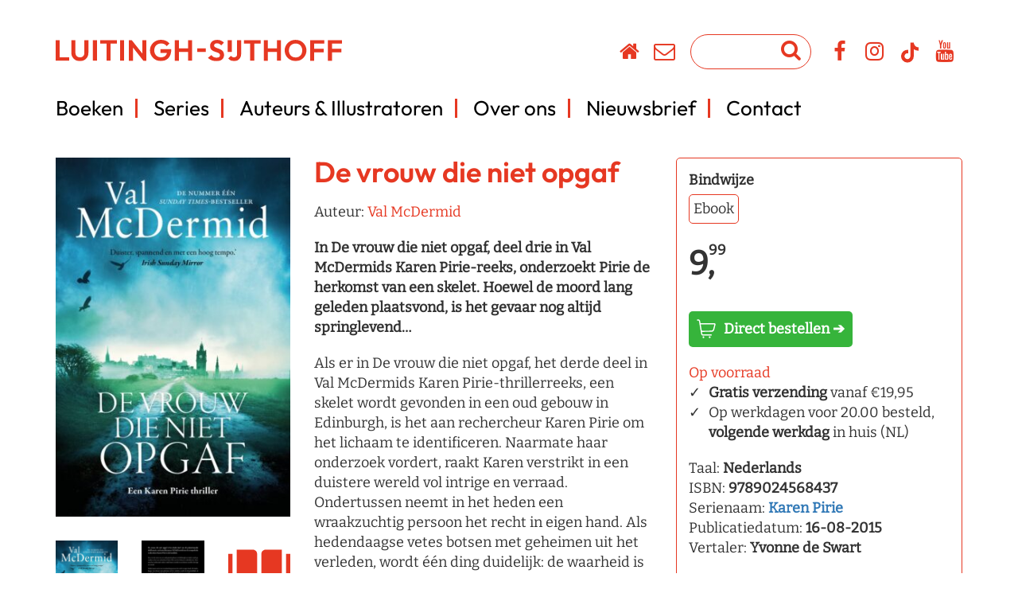

--- FILE ---
content_type: text/html; charset=UTF-8
request_url: https://www.lsuitgeverij.nl/boek/de-vrouw-die-niet-opgaf/
body_size: 228499
content:

<!DOCTYPE html>
<html dir="ltr" lang="nl-NL" prefix="og: https://ogp.me/ns#">
<head><meta charset="UTF-8" /><script>if(navigator.userAgent.match(/MSIE|Internet Explorer/i)||navigator.userAgent.match(/Trident\/7\..*?rv:11/i)){var href=document.location.href;if(!href.match(/[?&]nowprocket/)){if(href.indexOf("?")==-1){if(href.indexOf("#")==-1){document.location.href=href+"?nowprocket=1"}else{document.location.href=href.replace("#","?nowprocket=1#")}}else{if(href.indexOf("#")==-1){document.location.href=href+"&nowprocket=1"}else{document.location.href=href.replace("#","&nowprocket=1#")}}}}</script><script>(()=>{class RocketLazyLoadScripts{constructor(){this.v="2.0.4",this.userEvents=["keydown","keyup","mousedown","mouseup","mousemove","mouseover","mouseout","touchmove","touchstart","touchend","touchcancel","wheel","click","dblclick","input"],this.attributeEvents=["onblur","onclick","oncontextmenu","ondblclick","onfocus","onmousedown","onmouseenter","onmouseleave","onmousemove","onmouseout","onmouseover","onmouseup","onmousewheel","onscroll","onsubmit"]}async t(){this.i(),this.o(),/iP(ad|hone)/.test(navigator.userAgent)&&this.h(),this.u(),this.l(this),this.m(),this.k(this),this.p(this),this._(),await Promise.all([this.R(),this.L()]),this.lastBreath=Date.now(),this.S(this),this.P(),this.D(),this.O(),this.M(),await this.C(this.delayedScripts.normal),await this.C(this.delayedScripts.defer),await this.C(this.delayedScripts.async),await this.T(),await this.F(),await this.j(),await this.A(),window.dispatchEvent(new Event("rocket-allScriptsLoaded")),this.everythingLoaded=!0,this.lastTouchEnd&&await new Promise(t=>setTimeout(t,500-Date.now()+this.lastTouchEnd)),this.I(),this.H(),this.U(),this.W()}i(){this.CSPIssue=sessionStorage.getItem("rocketCSPIssue"),document.addEventListener("securitypolicyviolation",t=>{this.CSPIssue||"script-src-elem"!==t.violatedDirective||"data"!==t.blockedURI||(this.CSPIssue=!0,sessionStorage.setItem("rocketCSPIssue",!0))},{isRocket:!0})}o(){window.addEventListener("pageshow",t=>{this.persisted=t.persisted,this.realWindowLoadedFired=!0},{isRocket:!0}),window.addEventListener("pagehide",()=>{this.onFirstUserAction=null},{isRocket:!0})}h(){let t;function e(e){t=e}window.addEventListener("touchstart",e,{isRocket:!0}),window.addEventListener("touchend",function i(o){o.changedTouches[0]&&t.changedTouches[0]&&Math.abs(o.changedTouches[0].pageX-t.changedTouches[0].pageX)<10&&Math.abs(o.changedTouches[0].pageY-t.changedTouches[0].pageY)<10&&o.timeStamp-t.timeStamp<200&&(window.removeEventListener("touchstart",e,{isRocket:!0}),window.removeEventListener("touchend",i,{isRocket:!0}),"INPUT"===o.target.tagName&&"text"===o.target.type||(o.target.dispatchEvent(new TouchEvent("touchend",{target:o.target,bubbles:!0})),o.target.dispatchEvent(new MouseEvent("mouseover",{target:o.target,bubbles:!0})),o.target.dispatchEvent(new PointerEvent("click",{target:o.target,bubbles:!0,cancelable:!0,detail:1,clientX:o.changedTouches[0].clientX,clientY:o.changedTouches[0].clientY})),event.preventDefault()))},{isRocket:!0})}q(t){this.userActionTriggered||("mousemove"!==t.type||this.firstMousemoveIgnored?"keyup"===t.type||"mouseover"===t.type||"mouseout"===t.type||(this.userActionTriggered=!0,this.onFirstUserAction&&this.onFirstUserAction()):this.firstMousemoveIgnored=!0),"click"===t.type&&t.preventDefault(),t.stopPropagation(),t.stopImmediatePropagation(),"touchstart"===this.lastEvent&&"touchend"===t.type&&(this.lastTouchEnd=Date.now()),"click"===t.type&&(this.lastTouchEnd=0),this.lastEvent=t.type,t.composedPath&&t.composedPath()[0].getRootNode()instanceof ShadowRoot&&(t.rocketTarget=t.composedPath()[0]),this.savedUserEvents.push(t)}u(){this.savedUserEvents=[],this.userEventHandler=this.q.bind(this),this.userEvents.forEach(t=>window.addEventListener(t,this.userEventHandler,{passive:!1,isRocket:!0})),document.addEventListener("visibilitychange",this.userEventHandler,{isRocket:!0})}U(){this.userEvents.forEach(t=>window.removeEventListener(t,this.userEventHandler,{passive:!1,isRocket:!0})),document.removeEventListener("visibilitychange",this.userEventHandler,{isRocket:!0}),this.savedUserEvents.forEach(t=>{(t.rocketTarget||t.target).dispatchEvent(new window[t.constructor.name](t.type,t))})}m(){const t="return false",e=Array.from(this.attributeEvents,t=>"data-rocket-"+t),i="["+this.attributeEvents.join("],[")+"]",o="[data-rocket-"+this.attributeEvents.join("],[data-rocket-")+"]",s=(e,i,o)=>{o&&o!==t&&(e.setAttribute("data-rocket-"+i,o),e["rocket"+i]=new Function("event",o),e.setAttribute(i,t))};new MutationObserver(t=>{for(const n of t)"attributes"===n.type&&(n.attributeName.startsWith("data-rocket-")||this.everythingLoaded?n.attributeName.startsWith("data-rocket-")&&this.everythingLoaded&&this.N(n.target,n.attributeName.substring(12)):s(n.target,n.attributeName,n.target.getAttribute(n.attributeName))),"childList"===n.type&&n.addedNodes.forEach(t=>{if(t.nodeType===Node.ELEMENT_NODE)if(this.everythingLoaded)for(const i of[t,...t.querySelectorAll(o)])for(const t of i.getAttributeNames())e.includes(t)&&this.N(i,t.substring(12));else for(const e of[t,...t.querySelectorAll(i)])for(const t of e.getAttributeNames())this.attributeEvents.includes(t)&&s(e,t,e.getAttribute(t))})}).observe(document,{subtree:!0,childList:!0,attributeFilter:[...this.attributeEvents,...e]})}I(){this.attributeEvents.forEach(t=>{document.querySelectorAll("[data-rocket-"+t+"]").forEach(e=>{this.N(e,t)})})}N(t,e){const i=t.getAttribute("data-rocket-"+e);i&&(t.setAttribute(e,i),t.removeAttribute("data-rocket-"+e))}k(t){Object.defineProperty(HTMLElement.prototype,"onclick",{get(){return this.rocketonclick||null},set(e){this.rocketonclick=e,this.setAttribute(t.everythingLoaded?"onclick":"data-rocket-onclick","this.rocketonclick(event)")}})}S(t){function e(e,i){let o=e[i];e[i]=null,Object.defineProperty(e,i,{get:()=>o,set(s){t.everythingLoaded?o=s:e["rocket"+i]=o=s}})}e(document,"onreadystatechange"),e(window,"onload"),e(window,"onpageshow");try{Object.defineProperty(document,"readyState",{get:()=>t.rocketReadyState,set(e){t.rocketReadyState=e},configurable:!0}),document.readyState="loading"}catch(t){console.log("WPRocket DJE readyState conflict, bypassing")}}l(t){this.originalAddEventListener=EventTarget.prototype.addEventListener,this.originalRemoveEventListener=EventTarget.prototype.removeEventListener,this.savedEventListeners=[],EventTarget.prototype.addEventListener=function(e,i,o){o&&o.isRocket||!t.B(e,this)&&!t.userEvents.includes(e)||t.B(e,this)&&!t.userActionTriggered||e.startsWith("rocket-")||t.everythingLoaded?t.originalAddEventListener.call(this,e,i,o):(t.savedEventListeners.push({target:this,remove:!1,type:e,func:i,options:o}),"mouseenter"!==e&&"mouseleave"!==e||t.originalAddEventListener.call(this,e,t.savedUserEvents.push,o))},EventTarget.prototype.removeEventListener=function(e,i,o){o&&o.isRocket||!t.B(e,this)&&!t.userEvents.includes(e)||t.B(e,this)&&!t.userActionTriggered||e.startsWith("rocket-")||t.everythingLoaded?t.originalRemoveEventListener.call(this,e,i,o):t.savedEventListeners.push({target:this,remove:!0,type:e,func:i,options:o})}}J(t,e){this.savedEventListeners=this.savedEventListeners.filter(i=>{let o=i.type,s=i.target||window;return e!==o||t!==s||(this.B(o,s)&&(i.type="rocket-"+o),this.$(i),!1)})}H(){EventTarget.prototype.addEventListener=this.originalAddEventListener,EventTarget.prototype.removeEventListener=this.originalRemoveEventListener,this.savedEventListeners.forEach(t=>this.$(t))}$(t){t.remove?this.originalRemoveEventListener.call(t.target,t.type,t.func,t.options):this.originalAddEventListener.call(t.target,t.type,t.func,t.options)}p(t){let e;function i(e){return t.everythingLoaded?e:e.split(" ").map(t=>"load"===t||t.startsWith("load.")?"rocket-jquery-load":t).join(" ")}function o(o){function s(e){const s=o.fn[e];o.fn[e]=o.fn.init.prototype[e]=function(){return this[0]===window&&t.userActionTriggered&&("string"==typeof arguments[0]||arguments[0]instanceof String?arguments[0]=i(arguments[0]):"object"==typeof arguments[0]&&Object.keys(arguments[0]).forEach(t=>{const e=arguments[0][t];delete arguments[0][t],arguments[0][i(t)]=e})),s.apply(this,arguments),this}}if(o&&o.fn&&!t.allJQueries.includes(o)){const e={DOMContentLoaded:[],"rocket-DOMContentLoaded":[]};for(const t in e)document.addEventListener(t,()=>{e[t].forEach(t=>t())},{isRocket:!0});o.fn.ready=o.fn.init.prototype.ready=function(i){function s(){parseInt(o.fn.jquery)>2?setTimeout(()=>i.bind(document)(o)):i.bind(document)(o)}return"function"==typeof i&&(t.realDomReadyFired?!t.userActionTriggered||t.fauxDomReadyFired?s():e["rocket-DOMContentLoaded"].push(s):e.DOMContentLoaded.push(s)),o([])},s("on"),s("one"),s("off"),t.allJQueries.push(o)}e=o}t.allJQueries=[],o(window.jQuery),Object.defineProperty(window,"jQuery",{get:()=>e,set(t){o(t)}})}P(){const t=new Map;document.write=document.writeln=function(e){const i=document.currentScript,o=document.createRange(),s=i.parentElement;let n=t.get(i);void 0===n&&(n=i.nextSibling,t.set(i,n));const c=document.createDocumentFragment();o.setStart(c,0),c.appendChild(o.createContextualFragment(e)),s.insertBefore(c,n)}}async R(){return new Promise(t=>{this.userActionTriggered?t():this.onFirstUserAction=t})}async L(){return new Promise(t=>{document.addEventListener("DOMContentLoaded",()=>{this.realDomReadyFired=!0,t()},{isRocket:!0})})}async j(){return this.realWindowLoadedFired?Promise.resolve():new Promise(t=>{window.addEventListener("load",t,{isRocket:!0})})}M(){this.pendingScripts=[];this.scriptsMutationObserver=new MutationObserver(t=>{for(const e of t)e.addedNodes.forEach(t=>{"SCRIPT"!==t.tagName||t.noModule||t.isWPRocket||this.pendingScripts.push({script:t,promise:new Promise(e=>{const i=()=>{const i=this.pendingScripts.findIndex(e=>e.script===t);i>=0&&this.pendingScripts.splice(i,1),e()};t.addEventListener("load",i,{isRocket:!0}),t.addEventListener("error",i,{isRocket:!0}),setTimeout(i,1e3)})})})}),this.scriptsMutationObserver.observe(document,{childList:!0,subtree:!0})}async F(){await this.X(),this.pendingScripts.length?(await this.pendingScripts[0].promise,await this.F()):this.scriptsMutationObserver.disconnect()}D(){this.delayedScripts={normal:[],async:[],defer:[]},document.querySelectorAll("script[type$=rocketlazyloadscript]").forEach(t=>{t.hasAttribute("data-rocket-src")?t.hasAttribute("async")&&!1!==t.async?this.delayedScripts.async.push(t):t.hasAttribute("defer")&&!1!==t.defer||"module"===t.getAttribute("data-rocket-type")?this.delayedScripts.defer.push(t):this.delayedScripts.normal.push(t):this.delayedScripts.normal.push(t)})}async _(){await this.L();let t=[];document.querySelectorAll("script[type$=rocketlazyloadscript][data-rocket-src]").forEach(e=>{let i=e.getAttribute("data-rocket-src");if(i&&!i.startsWith("data:")){i.startsWith("//")&&(i=location.protocol+i);try{const o=new URL(i).origin;o!==location.origin&&t.push({src:o,crossOrigin:e.crossOrigin||"module"===e.getAttribute("data-rocket-type")})}catch(t){}}}),t=[...new Map(t.map(t=>[JSON.stringify(t),t])).values()],this.Y(t,"preconnect")}async G(t){if(await this.K(),!0!==t.noModule||!("noModule"in HTMLScriptElement.prototype))return new Promise(e=>{let i;function o(){(i||t).setAttribute("data-rocket-status","executed"),e()}try{if(navigator.userAgent.includes("Firefox/")||""===navigator.vendor||this.CSPIssue)i=document.createElement("script"),[...t.attributes].forEach(t=>{let e=t.nodeName;"type"!==e&&("data-rocket-type"===e&&(e="type"),"data-rocket-src"===e&&(e="src"),i.setAttribute(e,t.nodeValue))}),t.text&&(i.text=t.text),t.nonce&&(i.nonce=t.nonce),i.hasAttribute("src")?(i.addEventListener("load",o,{isRocket:!0}),i.addEventListener("error",()=>{i.setAttribute("data-rocket-status","failed-network"),e()},{isRocket:!0}),setTimeout(()=>{i.isConnected||e()},1)):(i.text=t.text,o()),i.isWPRocket=!0,t.parentNode.replaceChild(i,t);else{const i=t.getAttribute("data-rocket-type"),s=t.getAttribute("data-rocket-src");i?(t.type=i,t.removeAttribute("data-rocket-type")):t.removeAttribute("type"),t.addEventListener("load",o,{isRocket:!0}),t.addEventListener("error",i=>{this.CSPIssue&&i.target.src.startsWith("data:")?(console.log("WPRocket: CSP fallback activated"),t.removeAttribute("src"),this.G(t).then(e)):(t.setAttribute("data-rocket-status","failed-network"),e())},{isRocket:!0}),s?(t.fetchPriority="high",t.removeAttribute("data-rocket-src"),t.src=s):t.src="data:text/javascript;base64,"+window.btoa(unescape(encodeURIComponent(t.text)))}}catch(i){t.setAttribute("data-rocket-status","failed-transform"),e()}});t.setAttribute("data-rocket-status","skipped")}async C(t){const e=t.shift();return e?(e.isConnected&&await this.G(e),this.C(t)):Promise.resolve()}O(){this.Y([...this.delayedScripts.normal,...this.delayedScripts.defer,...this.delayedScripts.async],"preload")}Y(t,e){this.trash=this.trash||[];let i=!0;var o=document.createDocumentFragment();t.forEach(t=>{const s=t.getAttribute&&t.getAttribute("data-rocket-src")||t.src;if(s&&!s.startsWith("data:")){const n=document.createElement("link");n.href=s,n.rel=e,"preconnect"!==e&&(n.as="script",n.fetchPriority=i?"high":"low"),t.getAttribute&&"module"===t.getAttribute("data-rocket-type")&&(n.crossOrigin=!0),t.crossOrigin&&(n.crossOrigin=t.crossOrigin),t.integrity&&(n.integrity=t.integrity),t.nonce&&(n.nonce=t.nonce),o.appendChild(n),this.trash.push(n),i=!1}}),document.head.appendChild(o)}W(){this.trash.forEach(t=>t.remove())}async T(){try{document.readyState="interactive"}catch(t){}this.fauxDomReadyFired=!0;try{await this.K(),this.J(document,"readystatechange"),document.dispatchEvent(new Event("rocket-readystatechange")),await this.K(),document.rocketonreadystatechange&&document.rocketonreadystatechange(),await this.K(),this.J(document,"DOMContentLoaded"),document.dispatchEvent(new Event("rocket-DOMContentLoaded")),await this.K(),this.J(window,"DOMContentLoaded"),window.dispatchEvent(new Event("rocket-DOMContentLoaded"))}catch(t){console.error(t)}}async A(){try{document.readyState="complete"}catch(t){}try{await this.K(),this.J(document,"readystatechange"),document.dispatchEvent(new Event("rocket-readystatechange")),await this.K(),document.rocketonreadystatechange&&document.rocketonreadystatechange(),await this.K(),this.J(window,"load"),window.dispatchEvent(new Event("rocket-load")),await this.K(),window.rocketonload&&window.rocketonload(),await this.K(),this.allJQueries.forEach(t=>t(window).trigger("rocket-jquery-load")),await this.K(),this.J(window,"pageshow");const t=new Event("rocket-pageshow");t.persisted=this.persisted,window.dispatchEvent(t),await this.K(),window.rocketonpageshow&&window.rocketonpageshow({persisted:this.persisted})}catch(t){console.error(t)}}async K(){Date.now()-this.lastBreath>45&&(await this.X(),this.lastBreath=Date.now())}async X(){return document.hidden?new Promise(t=>setTimeout(t)):new Promise(t=>requestAnimationFrame(t))}B(t,e){return e===document&&"readystatechange"===t||(e===document&&"DOMContentLoaded"===t||(e===window&&"DOMContentLoaded"===t||(e===window&&"load"===t||e===window&&"pageshow"===t)))}static run(){(new RocketLazyLoadScripts).t()}}RocketLazyLoadScripts.run()})();</script>
	<!-- Google Tag Manager -->
		<script type="rocketlazyloadscript">(function(w,d,s,l,i){w[l]=w[l]||[];w[l].push({'gtm.start':
	new Date().getTime(),event:'gtm.js'});var f=d.getElementsByTagName(s)[0],
	j=d.createElement(s),dl=l!='dataLayer'?'&l='+l:'';j.async=true;j.src=
	'https://www.googletagmanager.com/gtm.js?id='+i+dl;f.parentNode.insertBefore(j,f);
	})(window,document,'script','dataLayer','GTM-5J95HX2');</script>
		<!-- End Google Tag Manager -->
    <meta name="facebook-domain-verification" content="pd3radeenrq04sene8mgdrd53yvqek" />
	<style></style>
	
	
	<meta name="viewport" content="width=device-width, initial-scale=1" />
			<meta name="description" content="In De vrouw die niet opgaf, deel drie in Val McDermids Karen Pirie-reeks, onderzoekt Pirie de herkomst van een skelet. Hoewel de moord lang geleden plaatsvond, is het gevaar nog altijd springlevend…" />
		
	
	<title>Luitingh-Sijthoff | De vrouw die niet opgaf	
    </title>
<style id="wpr-usedcss">html{font-family:sans-serif;-ms-text-size-adjust:100%;-webkit-text-size-adjust:100%}body{margin:0}article,figcaption,figure,footer,header,main,menu,nav,section{display:block}progress{display:inline-block;vertical-align:baseline}[hidden],template{display:none}a{background-color:transparent}a:active,a:hover{outline:0}b{font-weight:700}h1{font-size:2em;margin:.67em 0}small{font-size:80%}sup{font-size:75%;line-height:0;position:relative;vertical-align:baseline}sup{top:-.5em}img{border:0}svg:not(:root){overflow:hidden}figure{margin:1em 40px}hr{-webkit-box-sizing:content-box;-moz-box-sizing:content-box;box-sizing:content-box;height:0}code{font-family:monospace,monospace;font-size:1em}button,input,optgroup,select,textarea{color:inherit;font:inherit;margin:0}button{overflow:visible}button,select{text-transform:none}button,html input[type=button],input[type=reset],input[type=submit]{-webkit-appearance:button;cursor:pointer}button[disabled],html input[disabled]{cursor:default}button::-moz-focus-inner,input::-moz-focus-inner{border:0;padding:0}input{line-height:normal}input[type=checkbox],input[type=radio]{-webkit-box-sizing:border-box;-moz-box-sizing:border-box;box-sizing:border-box;padding:0}input[type=number]::-webkit-inner-spin-button,input[type=number]::-webkit-outer-spin-button{height:auto}input[type=search]{-webkit-appearance:textfield;-webkit-box-sizing:content-box;-moz-box-sizing:content-box;box-sizing:content-box}input[type=search]::-webkit-search-cancel-button,input[type=search]::-webkit-search-decoration{-webkit-appearance:none}fieldset{border:1px solid silver;margin:0 2px;padding:.35em .625em .75em}legend{border:0;padding:0}textarea{overflow:auto}optgroup{font-weight:700}table{border-collapse:collapse;border-spacing:0}th{padding:0}*{-webkit-box-sizing:border-box;-moz-box-sizing:border-box;box-sizing:border-box}:after,:before{-webkit-box-sizing:border-box;-moz-box-sizing:border-box;box-sizing:border-box}html{font-size:10px;-webkit-tap-highlight-color:transparent}body{font-family:"Helvetica Neue",Helvetica,Arial,sans-serif;font-size:14px;line-height:1.42857143;color:#333;background-color:#fff}button,input,select,textarea{font-family:inherit;font-size:inherit;line-height:inherit}a{color:#337ab7;text-decoration:none}a:focus,a:hover{color:#23527c;text-decoration:underline}a:focus{outline:-webkit-focus-ring-color auto 5px;outline-offset:-2px}figure{margin:0}img{vertical-align:middle}hr{margin-top:20px;margin-bottom:20px;border:0;border-top:1px solid #eee}[role=button]{cursor:pointer}.container{margin-right:auto;margin-left:auto;padding-left:15px;padding-right:15px}@media (min-width:768px){.container{width:750px}}@media (min-width:992px){.container{width:970px}}@media (min-width:1200px){.container{width:1170px}}.row{margin-left:-15px;margin-right:-15px}.col-md-12,.col-md-3,.col-md-4,.col-md-5,.col-md-7,.col-md-8,.col-xs-4{position:relative;min-height:1px;padding-left:15px;padding-right:15px}.col-xs-4{float:left}.col-xs-4{width:33.33333333%}.container:after,.container:before,.row:after,.row:before{content:" ";display:table}.container:after,.row:after{clear:both}.hide{display:none!important}.show{display:block!important}.hidden{display:none!important}@media (min-width:992px){.col-md-12,.col-md-3,.col-md-4,.col-md-5,.col-md-7,.col-md-8{float:left}.col-md-12{width:100%}.col-md-8{width:66.66666667%}.col-md-7{width:58.33333333%}.col-md-5{width:41.66666667%}.col-md-4{width:33.33333333%}.col-md-3{width:25%}.desktop_only{display:block}}.blocker{position:fixed;top:0;right:0;bottom:0;left:0;width:100%;height:100%;overflow:auto;z-index:1;padding:20px;box-sizing:border-box;background-color:#000;background-color:rgba(0,0,0,.75);text-align:center}.blocker:before{content:"";display:inline-block;height:100%;vertical-align:middle;margin-right:-.05em}.blocker.behind{background-color:transparent}.modal{display:inline-block;vertical-align:middle;position:relative;z-index:2;max-width:500px;box-sizing:border-box;width:90%;background:#fff;padding:15px 30px;-webkit-border-radius:8px;-moz-border-radius:8px;-o-border-radius:8px;-ms-border-radius:8px;border-radius:8px;-webkit-box-shadow:0 0 10px #000;-moz-box-shadow:0 0 10px #000;-o-box-shadow:0 0 10px #000;-ms-box-shadow:0 0 10px #000;box-shadow:0 0 10px #000;text-align:left}body{background-color:#fff;font-family:Bitter,serif!important;font-weight:100;font-size:18px!important}p{margin:0 0 15px}h1{font-size:36px!important;margin:0!important;line-height:36px;font-weight:600;color:#000;font-family:Outfit,sans-serif}h2{font-weight:400;margin-top:0;font-family:Outfit,sans-serif}h3{font-weight:400;margin-bottom:0;font-size:20px;color:#000;font-weight:100;font-family:Outfit,sans-serif}a{color:#e63822;text-decoration:underline}a:hover{color:#000}ul{margin:0 0 30px 17px;padding:0}ul li{margin:0;padding:0}.image_responsive{width:100%;height:auto}.desktop_only{display:none}.button{border:1px solid #e63822!important;background-color:#fff!important;color:#e63822!important;height:40px;-webkit-border-radius:20px!important;-moz-border-radius:20px!important;border-radius:20px!important;margin-bottom:30px;font-size:24px;padding:0 20px}.button:hover{background-color:#e63822!important;color:#fff!important;text-decoration:none!important}#logo_luitingh_sijthoff{max-width:360px;width:60%}#logo_luitingh_sijthoff_mobile{max-width:230px;margin-top:20px}#logo_holder{margin-top:20px;margin-bottom:20px;padding-top:20px}#menu_mobile{float:right;cursor:pointer;margin-top:10px;color:#e63822}#menu_mobile:hover{color:#d07d07}ul#slider_options{list-style:none;padding:0;margin:0;display:inline-block;position:absolute;bottom:2px;left:17px;right:17px;z-index:10}ul#slider_options li{width:33%;float:left;padding:0 1px;cursor:pointer}ul#slider_options li:first-child{width:34%;padding-left:0}ul#slider_options li:last-child{padding-right:0}ul#slider_options li .slider_text{background:rgba(255,255,255,.8);height:50px;text-align:center;padding:12px;font-size:16px}ul#slider_options li .active{background:rgba(249,153,16,.8);color:#fff;cursor:default}ul#slider_options li:hover .slider_text{background:#fff;color:#000}ul#slider_options li:hover .active{background:rgba(249,153,16,.8);color:#fff}ul#slider_options a{text-decoration:none}#row_slider_holder_jquery{height:0!important;overflow:hidden!important}#row_slider_holder_non_jquery{margin-bottom:50px}#icons_holder{text-align:center;padding-top:0;margin-bottom:30px;display:none;padding-top:20px}#icons_site,#icons_social,#search_header_form_ul{list-style:none;padding:0;margin:0;display:inline-block}#icons_site li,#icons_social li{margin:0 0 0 10px;padding:8px 0 0;float:left;width:44px;height:44px;color:#fff;border-radius:22px;text-align:center;border:1px solid #e63822}#icons_site li.first_li,#icons_social li.first_li{margin-left:0}#icons_social li{background-color:#fff;color:#e63822;border:0;margin-left:0}#icons_site li{margin-left:0}#icons_site li{background-color:#fff;color:#e63822}#icons_site li.search_holder{width:152px;margin-left:10px}#icons_site li .fa,#icons_social li .fa{font-size:1.5em}#icons_site li:hover,#icons_social li:hover{background-color:#fff;color:#000}#icons_social path{fill:#e63822}#icons_social li:hover path{fill:#000000}#icons_site li.search_holder:hover{background-color:#fff}#icons_site li li{margin:0;padding:0;float:left;width:auto;height:auto;color:#fff;border:0}#icons_site li li:hover{border:0;background-color:#fff;color:#d07d07}#search_header_form_ul{margin-top:-3px}#search_header_form{margin-left:1px}#search_header_button{color:#e63822}#search_header_button:hover{color:#000;cursor:pointer}#search_header_field input{width:100px}#search_header_text{color:#000;border:0;padding-top:5px}.no_border{border:0!important}.menu-main-menu-container{display:none}#menu-main-menu{list-style:none;padding:0;margin:0;overflow:hidden;text-align:center;font-family:Outfit,sans-serif}#menu-main-menu li{margin:0 0 30px;padding:0;float:none;font-size:24px;line-height:24px}#menu-main-menu li:last-child{padding-right:0;margin-right:0;border-right:0px}#menu-main-menu a{color:#000;text-decoration:none}#menu-main-menu a:hover{color:#e63822;text-decoration:none}#menu-main-menu li ul.sub-menu{display:block}#menu-main-menu ul.sub-menu{list-style:none;display:block;position:relative;background-color:#fff;width:auto;margin-left:-21px;margin-bottom:10px;padding:5px 0 0 19px;z-index:15;border-bottom:0 solid #000}#menu-main-menu li:hover>ul.sub-menu{display:block}#menu-main-menu ul.sub-menu li{float:none;border-right:1px solid #afa3a5;padding:0 10px 0 0;margin:0 10px 0 0;white-space:nowrap;overflow:hidden;display:inline-block}#menu-main-menu ul.sub-menu li:last-child{border-right:0px;padding:0;margin:0}#menu-main-menu ul.sub-menu a{color:#000;border-left:0;padding-left:0;margin-left:0;width:100%;display:block;font-size:16px}#menu-main-menu ul.sub-menu a:hover{color:#e63822}.book_cover_clear{clear:both}.col_title{margin-top:30px;margin-bottom:25px}#holder_etalage_special{margin-bottom:30px;color:#000;padding:30px 0}#holder_etalage_special p{margin-bottom:25px}#footer a{color:#000;text-decoration:underline}#footer a:hover{color:#000}#footer{text-align:center}#form_compact input{color:#000}#form_compact #email{height:40px;border-radius:20px!important;padding:0 20px;width:calc(100% - 180px);border:0}#form_compact .button{width:160px;float:right;border-radius:15px!important;font-family:Outfit,sans-serif;color:#000!important;border:0 solid #000!important}#form_compact .button:hover{background-color:#000!important;color:#fff!important}.question{cursor:pointer}.question:hover{color:#e63822}.open .question{font-weight:700;margin-bottom:15px;overflow:hidden}.button{border:0 solid #363535;background-color:#e63822;border-radius:4px;display:inline-block;text-decoration:none!important;color:#fff}.button:hover{background-color:#d07d07;color:#fff}.modal{max-width:90%!important;padding:15px 10px}#issuu_holder{width:100%;height:400px}#issuu_holder iframe{width:100%;height:100%}.row_issuu_example{display:none}.modal{width:100%!important}.error{color:#ff0004}.blocker{padding:0}#code{color:#fff;background-color:#000}.slick-slider{display:none}.slick-slide{position:relative}.slick-initialized{display:block}.slick-dots{display:flex;justify-content:center;margin:0;margin-top:0;padding:1rem 0;list-style-type:none;position:relative;bottom:0;margin-top:20px}.slick-dots button{display:block;width:10px!important;height:10px!important;padding:0;border:none;border-radius:100%;background-color:#ccc!important;text-indent:-9999px}.slick-dots li.slick-active button{background-color:#e63822!important}@media (min-width:540px){#icons_social li.first_li{margin-left:10px}}@media (min-width:768px){#logo_holder{margin-top:0;margin-bottom:20px;padding-top:40px}}@media (min-width:992px){.desktop_only{display:block}#logo_luitingh_sijthoff_mobile{display:none}#logo_luitingh_sijthoff{width:100%}#logo_holder{padding-top:50px}#icons_holder{text-align:right;padding-top:27px;display:block}#footer{text-align:left}.menu-main-menu-container{display:block}#menu_mobile{display:none}#issuu_holder{width:100%;height:800px}#menu-main-menu{list-style:none;padding:0 0 30px;margin:0;overflow:hidden;text-align:left}#menu-main-menu li{margin:0 20px 0 0;padding:0 15px 0 0;float:left;font-size:26px;border-right:3px solid #e63822;line-height:22px}#menu-main-menu li ul.sub-menu{display:none}#menu-main-menu ul.sub-menu{list-style:none;display:block;position:absolute;background-color:#fff;width:auto;margin-left:-21px;padding:20px 19px 0;z-index:15;border-bottom:3px solid #000}#menu-main-menu ul.sub-menu li{float:none;border-right:0px;padding:5px 0 10px;margin-right:0;white-space:nowrap;overflow:hidden;display:block}#menu-main-menu ul.sub-menu li:last-child{padding:5px 0 10px}}@media (min-width:1200px){#icons_holder{padding-top:43px}#menu-main-menu li{font-size:26px;line-height:24px}.modal{width:75%!important}}@media print{#footer,#holder_etalage_special,.col-md-4,.row_issuu_example{display:none!important}ul{list-style:disc inside;overflow:hidden}ul li{padding-left:0;margin-bottom:0}a{text-decoration:none}[class*=col-xs-]{float:left}.col-md-12{width:100%!important}.col-md-8{width:100%!important}.col-md-7{width:58.33333333%!important}.col-md-5{width:41.66666667%!important}.col-md-4,.col-xs-4{width:33.33333333%!important}.col-md-3{width:25%!important}.col-md-12,.col-md-3,.col-md-4,.col-md-5,.col-md-7,.col-md-8,.col-xs-4{float:left!important}body{margin:0 0 50px;padding:0!important;min-width:768px}.container{width:auto;min-width:750px}body{font-size:10px}a[href]:after{content:none}.footer,div.alert,form,header{display:none!important}}@font-face{font-display:swap;font-family:FontAwesome;src:url('https://www.lsuitgeverij.nl/wp-content/themes/lsamsterdam_2024/fonts/fontawesome-webfont.eot?v=4.7.0');src:url('https://www.lsuitgeverij.nl/wp-content/themes/lsamsterdam_2024/fonts/fontawesome-webfont.eot?#iefix&v=4.7.0') format('embedded-opentype'),url('https://www.lsuitgeverij.nl/wp-content/themes/lsamsterdam_2024/fonts/fontawesome-webfont.woff2?v=4.7.0') format('woff2'),url('https://www.lsuitgeverij.nl/wp-content/themes/lsamsterdam_2024/fonts/fontawesome-webfont.woff?v=4.7.0') format('woff'),url('https://www.lsuitgeverij.nl/wp-content/themes/lsamsterdam_2024/fonts/fontawesome-webfont.ttf?v=4.7.0') format('truetype'),url('https://www.lsuitgeverij.nl/wp-content/themes/lsamsterdam_2024/fonts/fontawesome-webfont.svg?v=4.7.0#fontawesomeregular') format('svg');font-weight:400;font-style:normal}.fa{display:inline-block;font:14px/1 FontAwesome;font-size:inherit;text-rendering:auto;-webkit-font-smoothing:antialiased;-moz-osx-font-smoothing:grayscale}.fa-2x{font-size:2em}.fa-fw{width:1.28571429em;text-align:center}.fa-search:before{content:"\f002"}.fa-envelope-o:before{content:"\f003"}.fa-home:before{content:"\f015"}.fa-facebook:before{content:"\f09a"}.fa-bars:before{content:"\f0c9"}.fa-youtube:before{content:"\f167"}.fa-instagram:before{content:"\f16d"}.boekdb_v2_desktop_only{display:none!important}.boekdb_v2_aligncenter{display:block;margin-left:auto;margin-right:auto}#boekdb_v2_containter{margin-top:0;margin-bottom:20px}.boekdb_v2_row_content{padding:20px 0 30px}#boekdb_v2_holder h1{color:#e63822;margin-bottom:10px!important}#boekdb_v2_holder h2{color:#9d927e;font-size:20px;margin:0 0 20px}#boekdb_v2_author_names{margin-bottom:20px}#boekdb_v2_author_names a{color:#e63822;text-decoration:none}#boekdb_v2_author_names a:hover{color:#000}#boekdb_v2_authors_info a{color:#e63822}#boekdb_v2_authors_info a:hover{color:#bb5644}#boekdb_v2_sidebar{border:1px solid #e63822;padding:15px;-webkit-border-radius:5px;-moz-border-radius:5px;border-radius:5px}#boekdb_v2_sidebar .desktop_only{display:none}#boekdb_v2_sidebar a{color:#337ab7;text-decoration:none}#boekdb_v2_sidebar a:hover{color:#337ab7;text-decoration:underline}#boekdb_v2_productform_label{margin-bottom:5px}#boekdb_v2_productform{display:inline-block;margin-bottom:20px;margin-right:10px;border:1px solid #e63822;padding:5px;-webkit-border-radius:5px;-moz-border-radius:5px;border-radius:5px}#boekdb_v2_specifications{list-style:none;margin:0 0 20px;padding:0}#boekdb_v2_specifications li{margin:0;padding:0}#boekdb_v2_specifications li ul{list-style:disc;margin-left:15px}#boekdb_v2_availability{color:#e63822}sup{vertical-align:super;font-size:18px!important;top:-10px!important;left:-7px!important}#boekdb_v2_price{font-size:42px;font-weight:700;padding-bottom:30px}.boekdb_v2_row_content a.boekdb_v2_buy_button{background-color:#36b43b;margin-bottom:20px;padding:10px;-webkit-border-radius:5px;-moz-border-radius:5px;border-radius:5px;text-decoration:none!important;font-size:18px;display:inline-block;color:#fff!important;font-weight:700}.boekdb_v2_row_content a.boekdb_v2_buy_button:hover{background-color:#1e852d;color:#fff!important}#boekdb_v2_features,#boekdb_v2_features_mobile{margin-bottom:20px!important}#boekdb_v2_features li:last-child,#boekdb_v2_features_mobile li:last-child{margin-bottom:20px}#boekdb_v2_payments{list-style:none;margin:10px 0 0;padding:0}#boekdb_v2_payments li{display:inline-block;margin:0 10px 10px 0;padding:0}#boekdb_v2_cover_images{text-align:center;font-size:12px;font-weight:700;line-height:12px;position:relative;margin-bottom:20px}#boekdb_v2_cover_images_mobile{text-align:center;margin-bottom:20px;width:80%;margin-left:10%}#boekdb_v2_cover_images img{width:100%;height:auto}#boekdb_v2_cover_images_mobile img{width:100%;height:auto}#boekdb_v2_cover_background_large,#boekdb_v2_cover_images .attachment-cover-thumbnail{margin-bottom:30px}#boekdb_v2_inkijkexemplaar{margin-bottom:10px;margin-top:10px}#boekdb_v2_inkijkexemplaar path{fill:#e63822}#boekdb_v2_inkijkexemplaar:hover path{fill:#000000}#boekdb_v2_inkijkexemplaar_link{text-decoration:none;color:#000}#boekdb_v2_inkijkexemplaar_link path{fill:#e63822}#boekdb_v2_inkijkexemplaar_link:hover path{fill:#000000}#boekdb_v2_cover_background_large,#boekdb_v2_cover_background_large_mobile,#boekdb_v2_cover_large_mobile_button{display:none}#boekdb_v2_cover_background_large_mobile_button,#boekdb_v2_cover_large_mobile_button{color:#e56a54;text-decoration:underline;margin-top:20px;cursor:pointer}#boekdb_v2_cover_background_large .fa-search,#boekdb_v2_cover_background_large_mobile .fa-search{position:absolute;top:20px;right:20px;color:#fff;z-index:10}#boekdb_v2_cover_background_large .fa-search{font-size:30px}#boekdb_v2_cover_background_small,#boekdb_v2_cover_small{cursor:pointer}.boekdb_v2_author_image{float:right;max-width:150px;margin-left:10px;height:auto}#boekdb_v2_annotatie{font-weight:700;margin-bottom:20px}#boekdb_v2_flaptext_long,#boekdb_v2_flaptext_long_mobile{font-size:18px;margin-bottom:20px;display:none}#boekdb_v2_flaptext_long_mobile{margin-top:20px}#boekdb_v2_authors_info,#boekdb_v2_authors_info_mobile{border:1px solid #e63822;padding:15px;-webkit-border-radius:5px;-moz-border-radius:5px;border-radius:5px;margin-bottom:20px;overflow:hidden}.boekdb_v2_author_info{display:block;margin-bottom:20px}#boekdb_v2_authors_info h3,#boekdb_v2_authors_info_mobile h3{color:#e63822;margin-bottom:10px;margin-top:0;font-size:20px;clear:both}#boekdb_v2_show_flaptext{-webkit-border-radius:5px;-moz-border-radius:5px;border-radius:5px;margin-bottom:20px;background-color:#a0d3cf;color:#000;cursor:pointer;padding:10px;font-weight:700;margin-top:20px}#boekdb_v2_show_flaptext:hover{background-color:#e63822}#boekdb_v2_mobile_buy_button{position:fixed;bottom:0;width:100%;left:0;background-color:#fff;padding:15px;z-index:15}#boekdb_v2_mobile_buy_button .boekdb_v2_buy_button{margin-bottom:0}#boekdb_v2_mobile_buy_button .boekdb_v2_buy_button{display:block}.boekdb_v2_title_text_medium{max-height:585px;margin-bottom:20px;overflow:hidden}.boekdb_v2_title_text_large{max-height:605px;margin-bottom:20px;overflow:hidden}#boekdb_v2_flaptext_long_readmore{display:none}.boekdb_v2_title_text_large #boekdb_v2_flaptext_long_readmore,.boekdb_v2_title_text_medium #boekdb_v2_flaptext_long_readmore{display:block;position:absolute;bottom:0;width:100%;text-align:center;height:300px;background:-moz-linear-gradient(top,rgba(255,255,255,0) 0,#fff 100%);background:-webkit-linear-gradient(top,rgba(255,255,255,0) 0,#fff 100%);background:linear-gradient(to bottom,rgba(255,255,255,0) 0,#fff 100%)}#boekdb_v2_flaptext_long_readmore_button{position:absolute;bottom:0;text-align:center;font-weight:700;cursor:pointer;width:100%}#boekdb_v2_flaptext_long_readmore_button:hover{color:#38b24a}#boekdb_v2_holder ul{margin-bottom:20px;list-style:none;display:block;margin-left:0;padding-left:0}#boekdb_v2_holder ul li{margin-left:0;padding-left:0}#boekdb_v2_slider_books img{max-width:160px;width:80%;height:auto;display:inline-block}#boekdb_v2_slider_books .slick-slide{text-align:center}#boekdb_v2_slider_books{height:180px}.boekdb_v2_logo_boekenwereld{width:100%;height:auto;max-width:300px;margin:10px 0 20px}#boekdb_v2_book_extra_info h2{color:#e63822!important;margin-bottom:0;clear:both}#boekdb_v2_book_extra_info h3{color:#e63822!important;font-size:20px}#boekdb_v2_book_extra_info li a:hover h3{color:#000!important}.boekdb_v2_list_with_checkmarks{list-style-type:'\2713'!important;margin-left:15px!important;margin-top:0}.boekdb_v2_list_with_checkmarks li{padding-left:10px!important}.boekdb_v2_row_tabs{display:inline-block!important}#boekdb_v2_tab_author{margin-left:15px}.boekdb_v2_tab_button{position:relative;display:inline-block;cursor:pointer;margin-bottom:-1px;margin-left:5px;font-size:12px;border:1px solid #e63822;padding:2px 10px;-webkit-border-top-left-radius:5px;-webkit-border-top-right-radius:5px;-moz-border-radius-topleft:5px;-moz-border-radius-topright:5px;border-top-left-radius:5px;border-top-right-radius:5px}.boekdb_v2_tab_button:hover{color:#fff;background-color:#e63822}.boekdb_v2_tab_button_active{border-bottom:1px solid #fff;cursor:default}.boekdb_v2_tab_button_active:hover{color:#000;background-color:#fff}.boekdb_v2_tab_text_active{display:inline-block!important;width:100%}.boekdb_v2_tab_text_inactive{display:none!important;width:100%}.boekdb_v2_books_etalage{list-style:none;margin:30px 0 0!important;padding:0!important;width:100%;display:inline-block}.boekdb_v2_books_etalage li{width:100%;float:left;display:block;margin:0;padding:0 15px;text-align:center}.boekdb_v2_books_etalage li img{width:75%;height:auto}.boekdb_v2_books_etalage li a{text-decoration:none!important}.boekdb_v2_books_etalage a:hover{text-decoration:none;color:#e63822!important}.boekdb_v2_books_etalage h3{margin-bottom:30px;margin-top:30px}.boekdb_v2_books_etalage_authors{list-style:none;margin:0 0 20px!important;padding:0!important;width:100%}.boekdb_v2_books_etalage_authors li{width:100%!important;float:none!important;clear:none!important}.boekdb_v2_books_etalage li img{transition:transform .2s ease}.boekdb_v2_books_etalage li:hover img{transform:scale(1.1)}.boekdb_v2_col_issuu h2{margin-bottom:15px!important}#issuu_holder{width:100%;height:500px}#issuu_holder{background-color:#cfcfcf;margin-bottom:30px}.current{color:#000;background-color:#ccc;width:40px;height:40px;padding-top:2px;display:inline-block;font-size:20px}@media (min-width:500px){.boekdb_v2_books_etalage li{width:50%}.boekdb_v2_books_etalage li:nth-child(odd){clear:both}}@media (min-width:768px){#boekdb_v2_flaptext_long{display:block}.boekdb_v2_books_etalage li:nth-child(odd){clear:none}.boekdb_v2_books_etalage li:nth-child(3n+1){clear:both}.boekdb_v2_books_etalage li{width:33.33%}#boekdb_v2_sidebar .desktop_only{display:block!important}.boekdb_v2_tab_button{margin-left:20px;font-size:18px}#boekdb_v2_slider_books{height:150px}}@media (min-width:992px){.boekdb_v2_desktop_only{display:inline!important}.boekdb_v2_mobile_only{display:none!important}#boekdb_v2_flaptext_long{display:block}#boekdb_v2_mobile_buy_button,#boekdb_v2_show_flaptext{display:none}.boekdb_v2_books_etalage li:nth-child(3n+1){clear:none}.boekdb_v2_books_etalage li:nth-child(4n+1){clear:both}.boekdb_v2_books_etalage li{width:25%}.boekdb_v2_row_tabs .col-md-12{padding-left:0;padding-right:0}#boekdb_v2_slider_books{height:200px}}@media (min-width:1200px){#boekdb_v2_slider_books img{width:100%}#boekdb_v2_slider_books{height:315px}}.slick-slider{position:relative;display:block;box-sizing:border-box;-webkit-user-select:none;-moz-user-select:none;-ms-user-select:none;user-select:none;-webkit-touch-callout:none;-khtml-user-select:none;-ms-touch-action:pan-y;touch-action:pan-y;-webkit-tap-highlight-color:transparent}.slick-list{position:relative;display:block;overflow:hidden;margin:0;padding:0}.slick-list:focus{outline:0}.slick-list.dragging{cursor:pointer;cursor:hand}.slick-slider .slick-list,.slick-slider .slick-track{-webkit-transform:translate3d(0,0,0);-moz-transform:translate3d(0,0,0);-ms-transform:translate3d(0,0,0);-o-transform:translate3d(0,0,0);transform:translate3d(0,0,0)}.slick-track{position:relative;top:0;left:0;display:block;margin-left:auto;margin-right:auto}.slick-track:after,.slick-track:before{display:table;content:''}.slick-track:after{clear:both}.slick-loading .slick-track{visibility:hidden}.slick-slide{display:none;float:left;height:100%;min-height:1px}[dir=rtl] .slick-slide{float:right}.slick-slide img{display:block}.slick-slide.slick-loading img{display:none}.slick-slide.dragging img{pointer-events:none}.slick-initialized .slick-slide{display:block}.slick-loading .slick-slide{visibility:hidden}.slick-vertical .slick-slide{display:block;height:auto;border:1px solid transparent}.slick-arrow.slick-hidden{display:none}.slick-loading .slick-list{background:var(--wpr-bg-4c639ea7-8f9d-4e4e-947f-7e530b7d94b2) center center no-repeat #fff}.slick-next,.slick-prev{font-size:0;line-height:0;position:absolute;top:50%;display:block;width:20px;height:20px;padding:0;-webkit-transform:translate(0,-50%);-ms-transform:translate(0,-50%);transform:translate(0,-50%);cursor:pointer;color:transparent;border:none;outline:0;background:0 0}.slick-next:focus,.slick-next:hover,.slick-prev:focus,.slick-prev:hover{color:transparent;outline:0;background:0 0}.slick-next:focus:before,.slick-next:hover:before,.slick-prev:focus:before,.slick-prev:hover:before{opacity:1}.slick-next.slick-disabled:before,.slick-prev.slick-disabled:before{opacity:.25}.slick-next:before,.slick-prev:before{font-family:slick;font-size:20px;line-height:1;opacity:.75;color:#fff;-webkit-font-smoothing:antialiased;-moz-osx-font-smoothing:grayscale}.slick-prev{left:-25px}[dir=rtl] .slick-prev{right:-25px;left:auto}.slick-prev:before{content:'←'}[dir=rtl] .slick-prev:before{content:'→'}.slick-next{right:-25px}[dir=rtl] .slick-next{right:auto;left:-25px}.slick-next:before{content:'→'}[dir=rtl] .slick-next:before{content:'←'}.slick-dotted.slick-slider{margin-bottom:30px}.slick-dots{position:absolute;bottom:-25px;display:block;width:100%;padding:0;margin:0;list-style:none;text-align:center}.slick-dots li{position:relative;display:inline-block;width:20px;height:20px;margin:0 5px;padding:0;cursor:pointer}.slick-dots li button{font-size:0;line-height:0;display:block;width:20px;height:20px;padding:5px;cursor:pointer;color:transparent;border:0;outline:0;background:0 0}.slick-dots li button:focus,.slick-dots li button:hover{outline:0}.slick-dots li button:focus:before,.slick-dots li button:hover:before{opacity:1}.slick-dots li button:before{font-family:slick;font-size:6px;line-height:20px;position:absolute;top:0;left:0;width:20px;height:20px;content:'•';text-align:center;opacity:.25;color:#000;-webkit-font-smoothing:antialiased;-moz-osx-font-smoothing:grayscale}.slick-dots li.slick-active button:before{opacity:.75;color:#000}@font-face{font-family:Bitter;font-style:italic;font-weight:400;font-display:swap;src:url(https://www.lsuitgeverij.nl/wp-content/cache/fonts/1/google-fonts/fonts/s/bitter/v40/raxjHiqOu8IVPmn7epZnDMyKBvHf5D6c4Pz-X3By.woff2) format('woff2');unicode-range:U+0000-00FF,U+0131,U+0152-0153,U+02BB-02BC,U+02C6,U+02DA,U+02DC,U+0304,U+0308,U+0329,U+2000-206F,U+20AC,U+2122,U+2191,U+2193,U+2212,U+2215,U+FEFF,U+FFFD}@font-face{font-family:Bitter;font-style:normal;font-weight:400;font-display:swap;src:url(https://www.lsuitgeverij.nl/wp-content/cache/fonts/1/google-fonts/fonts/s/bitter/v40/raxhHiqOu8IVPmnRc6SY1KXhnF_Y8fbfOLjOXQ.woff2) format('woff2');unicode-range:U+0000-00FF,U+0131,U+0152-0153,U+02BB-02BC,U+02C6,U+02DA,U+02DC,U+0304,U+0308,U+0329,U+2000-206F,U+20AC,U+2122,U+2191,U+2193,U+2212,U+2215,U+FEFF,U+FFFD}@font-face{font-family:Outfit;font-style:normal;font-weight:400;font-display:swap;src:url(https://www.lsuitgeverij.nl/wp-content/cache/fonts/1/google-fonts/fonts/s/outfit/v15/QGYvz_MVcBeNP4NJtEtq.woff2) format('woff2');unicode-range:U+0000-00FF,U+0131,U+0152-0153,U+02BB-02BC,U+02C6,U+02DA,U+02DC,U+0304,U+0308,U+0329,U+2000-206F,U+20AC,U+2122,U+2191,U+2193,U+2212,U+2215,U+FEFF,U+FFFD}@font-face{font-family:Outfit;font-style:normal;font-weight:600;font-display:swap;src:url(https://www.lsuitgeverij.nl/wp-content/cache/fonts/1/google-fonts/fonts/s/outfit/v15/QGYvz_MVcBeNP4NJtEtq.woff2) format('woff2');unicode-range:U+0000-00FF,U+0131,U+0152-0153,U+02BB-02BC,U+02C6,U+02DA,U+02DC,U+0304,U+0308,U+0329,U+2000-206F,U+20AC,U+2122,U+2191,U+2193,U+2212,U+2215,U+FEFF,U+FFFD}img:is([sizes=auto i],[sizes^="auto," i]){contain-intrinsic-size:3000px 1500px}:root{--wp--preset--font-size--normal:16px;--wp--preset--font-size--huge:42px}html :where(.has-border-color){border-style:solid}html :where([style*=border-top-color]){border-top-style:solid}html :where([style*=border-right-color]){border-right-style:solid}html :where([style*=border-bottom-color]){border-bottom-style:solid}html :where([style*=border-left-color]){border-left-style:solid}html :where([style*=border-width]){border-style:solid}html :where([style*=border-top-width]){border-top-style:solid}html :where([style*=border-right-width]){border-right-style:solid}html :where([style*=border-bottom-width]){border-bottom-style:solid}html :where([style*=border-left-width]){border-left-style:solid}html :where(img[class*=wp-image-]){height:auto;max-width:100%}:where(figure){margin:0 0 1em}html :where(.is-position-sticky){--wp-admin--admin-bar--position-offset:var(--wp-admin--admin-bar--height,0px)}@media screen and (max-width:600px){html :where(.is-position-sticky){--wp-admin--admin-bar--position-offset:0px}}:root{--wp--preset--aspect-ratio--square:1;--wp--preset--aspect-ratio--4-3:4/3;--wp--preset--aspect-ratio--3-4:3/4;--wp--preset--aspect-ratio--3-2:3/2;--wp--preset--aspect-ratio--2-3:2/3;--wp--preset--aspect-ratio--16-9:16/9;--wp--preset--aspect-ratio--9-16:9/16;--wp--preset--color--black:#000000;--wp--preset--color--cyan-bluish-gray:#abb8c3;--wp--preset--color--white:#ffffff;--wp--preset--color--pale-pink:#f78da7;--wp--preset--color--vivid-red:#cf2e2e;--wp--preset--color--luminous-vivid-orange:#ff6900;--wp--preset--color--luminous-vivid-amber:#fcb900;--wp--preset--color--light-green-cyan:#7bdcb5;--wp--preset--color--vivid-green-cyan:#00d084;--wp--preset--color--pale-cyan-blue:#8ed1fc;--wp--preset--color--vivid-cyan-blue:#0693e3;--wp--preset--color--vivid-purple:#9b51e0;--wp--preset--gradient--vivid-cyan-blue-to-vivid-purple:linear-gradient(135deg,rgb(6, 147, 227) 0%,rgb(155, 81, 224) 100%);--wp--preset--gradient--light-green-cyan-to-vivid-green-cyan:linear-gradient(135deg,rgb(122, 220, 180) 0%,rgb(0, 208, 130) 100%);--wp--preset--gradient--luminous-vivid-amber-to-luminous-vivid-orange:linear-gradient(135deg,rgb(252, 185, 0) 0%,rgb(255, 105, 0) 100%);--wp--preset--gradient--luminous-vivid-orange-to-vivid-red:linear-gradient(135deg,rgb(255, 105, 0) 0%,rgb(207, 46, 46) 100%);--wp--preset--gradient--very-light-gray-to-cyan-bluish-gray:linear-gradient(135deg,rgb(238, 238, 238) 0%,rgb(169, 184, 195) 100%);--wp--preset--gradient--cool-to-warm-spectrum:linear-gradient(135deg,rgb(74, 234, 220) 0%,rgb(151, 120, 209) 20%,rgb(207, 42, 186) 40%,rgb(238, 44, 130) 60%,rgb(251, 105, 98) 80%,rgb(254, 248, 76) 100%);--wp--preset--gradient--blush-light-purple:linear-gradient(135deg,rgb(255, 206, 236) 0%,rgb(152, 150, 240) 100%);--wp--preset--gradient--blush-bordeaux:linear-gradient(135deg,rgb(254, 205, 165) 0%,rgb(254, 45, 45) 50%,rgb(107, 0, 62) 100%);--wp--preset--gradient--luminous-dusk:linear-gradient(135deg,rgb(255, 203, 112) 0%,rgb(199, 81, 192) 50%,rgb(65, 88, 208) 100%);--wp--preset--gradient--pale-ocean:linear-gradient(135deg,rgb(255, 245, 203) 0%,rgb(182, 227, 212) 50%,rgb(51, 167, 181) 100%);--wp--preset--gradient--electric-grass:linear-gradient(135deg,rgb(202, 248, 128) 0%,rgb(113, 206, 126) 100%);--wp--preset--gradient--midnight:linear-gradient(135deg,rgb(2, 3, 129) 0%,rgb(40, 116, 252) 100%);--wp--preset--font-size--small:13px;--wp--preset--font-size--medium:20px;--wp--preset--font-size--large:36px;--wp--preset--font-size--x-large:42px;--wp--preset--spacing--20:0.44rem;--wp--preset--spacing--30:0.67rem;--wp--preset--spacing--40:1rem;--wp--preset--spacing--50:1.5rem;--wp--preset--spacing--60:2.25rem;--wp--preset--spacing--70:3.38rem;--wp--preset--spacing--80:5.06rem;--wp--preset--shadow--natural:6px 6px 9px rgba(0, 0, 0, .2);--wp--preset--shadow--deep:12px 12px 50px rgba(0, 0, 0, .4);--wp--preset--shadow--sharp:6px 6px 0px rgba(0, 0, 0, .2);--wp--preset--shadow--outlined:6px 6px 0px -3px rgb(255, 255, 255),6px 6px rgb(0, 0, 0);--wp--preset--shadow--crisp:6px 6px 0px rgb(0, 0, 0)}:where(.is-layout-flex){gap:.5em}:where(.is-layout-grid){gap:.5em}:where(.wp-block-columns.is-layout-flex){gap:2em}:where(.wp-block-columns.is-layout-grid){gap:2em}:where(.wp-block-post-template.is-layout-flex){gap:1.25em}:where(.wp-block-post-template.is-layout-grid){gap:1.25em}[role=region]{position:relative}:root{--wp-admin-theme-color:#3858e9;--wp-admin-theme-color--rgb:56,88,233;--wp-admin-theme-color-darker-10:#2145e6;--wp-admin-theme-color-darker-10--rgb:33.0384615385,68.7307692308,230.4615384615;--wp-admin-theme-color-darker-20:#183ad6;--wp-admin-theme-color-darker-20--rgb:23.6923076923,58.1538461538,214.3076923077;--wp-admin-border-width-focus:2px}:root{--wp-block-synced-color:#7a00df;--wp-block-synced-color--rgb:122,0,223;--wp-bound-block-color:var(--wp-block-synced-color);--wp-editor-canvas-background:#ddd;--wp-admin-theme-color:#007cba;--wp-admin-theme-color--rgb:0,124,186;--wp-admin-theme-color-darker-10:#006ba1;--wp-admin-theme-color-darker-10--rgb:0,107,160.5;--wp-admin-theme-color-darker-20:#005a87;--wp-admin-theme-color-darker-20--rgb:0,90,135;--wp-admin-border-width-focus:2px}@media (min-resolution:192dpi){:root{--wp-admin-border-width-focus:1.5px}}:where(.wp-block-popup-maker-cta-button__link){border-radius:9999px;box-shadow:none;padding:1rem 2.25rem;text-decoration:none}:root :where(.wp-block-popup-maker-cta-button){font-family:inherit;font-size:var(--wp--preset--font-size--medium);font-style:normal;line-height:inherit}:root :where(.wp-block-popup-maker-cta-button .wp-block-popup-maker-cta-button__link.is-style-outline),:root :where(.wp-block-popup-maker-cta-button.is-style-outline>.wp-block-popup-maker-cta-button__link){border:1px solid;padding:calc(1rem - 1px) calc(2.25rem - 1px)}:root :where(.wp-block-popup-maker-cta-button .wp-block-popup-maker-cta-button__link.is-style-outline:not(.has-text-color)),:root :where(.wp-block-popup-maker-cta-button.is-style-outline>.wp-block-popup-maker-cta-button__link:not(.has-text-color)){color:currentColor}:root :where(.wp-block-popup-maker-cta-button .wp-block-popup-maker-cta-button__link.is-style-outline:not(.has-background)),:root :where(.wp-block-popup-maker-cta-button.is-style-outline>.wp-block-popup-maker-cta-button__link:not(.has-background)){background-color:#0000;background-image:none}:root :where(.wp-block-popup-maker-cta-button.is-style-outline>.wp-block-popup-maker-cta-button__link.wp-block-popup-maker-cta-button__link:not(.has-background):hover){background-color:color-mix(in srgb,var(--wp--preset--color--contrast) 5%,#0000)}@supports not (background-color:color-mix(in srgb,red 50%,blue)){:where(.wp-block-popup-maker-cta-button:not(.is-style-outline))>.wp-block-popup-maker-cta-button__link:not(.is-style-outline):hover{filter:brightness(.85)}:where(.wp-block-popup-maker-cta-button.is-style-outline>.wp-block-popup-maker-cta-button__link.wp-block-popup-maker-cta-button__link:not(.has-background):hover){filter:brightness(1.05)}}.tk-museo-sans{font-family:museo-sans,sans-serif}@font-face{font-family:tk-museo-sans-n1;src:url(https://use.typekit.net/af/635674/00000000000000000000e800/27/l?primer=7cdcb44be4a7db8877ffa5c0007b8dd865b3bbc383831fe2ea177f62257a9191&fvd=n1&v=3) format("woff2"),url(https://use.typekit.net/af/635674/00000000000000000000e800/27/d?primer=7cdcb44be4a7db8877ffa5c0007b8dd865b3bbc383831fe2ea177f62257a9191&fvd=n1&v=3) format("woff"),url(https://use.typekit.net/af/635674/00000000000000000000e800/27/a?primer=7cdcb44be4a7db8877ffa5c0007b8dd865b3bbc383831fe2ea177f62257a9191&fvd=n1&v=3) format("opentype");font-weight:100;font-style:normal;font-stretch:normal;font-display:swap}@font-face{font-family:tk-museo-sans-i1;src:url(https://use.typekit.net/af/47003b/00000000000000000000e801/27/l?primer=7cdcb44be4a7db8877ffa5c0007b8dd865b3bbc383831fe2ea177f62257a9191&fvd=i1&v=3) format("woff2"),url(https://use.typekit.net/af/47003b/00000000000000000000e801/27/d?primer=7cdcb44be4a7db8877ffa5c0007b8dd865b3bbc383831fe2ea177f62257a9191&fvd=i1&v=3) format("woff"),url(https://use.typekit.net/af/47003b/00000000000000000000e801/27/a?primer=7cdcb44be4a7db8877ffa5c0007b8dd865b3bbc383831fe2ea177f62257a9191&fvd=i1&v=3) format("opentype");font-weight:100;font-style:italic;font-stretch:normal;font-display:swap}@font-face{font-family:tk-museo-sans-n5;src:url(https://use.typekit.net/af/a28b50/00000000000000000000e803/27/l?primer=7cdcb44be4a7db8877ffa5c0007b8dd865b3bbc383831fe2ea177f62257a9191&fvd=n5&v=3) format("woff2"),url(https://use.typekit.net/af/a28b50/00000000000000000000e803/27/d?primer=7cdcb44be4a7db8877ffa5c0007b8dd865b3bbc383831fe2ea177f62257a9191&fvd=n5&v=3) format("woff"),url(https://use.typekit.net/af/a28b50/00000000000000000000e803/27/a?primer=7cdcb44be4a7db8877ffa5c0007b8dd865b3bbc383831fe2ea177f62257a9191&fvd=n5&v=3) format("opentype");font-weight:500;font-style:normal;font-stretch:normal;font-display:swap}@font-face{font-family:tk-museo-sans-i5;src:url(https://use.typekit.net/af/c2d3de/00000000000000000000e804/27/l?primer=7cdcb44be4a7db8877ffa5c0007b8dd865b3bbc383831fe2ea177f62257a9191&fvd=i5&v=3) format("woff2"),url(https://use.typekit.net/af/c2d3de/00000000000000000000e804/27/d?primer=7cdcb44be4a7db8877ffa5c0007b8dd865b3bbc383831fe2ea177f62257a9191&fvd=i5&v=3) format("woff"),url(https://use.typekit.net/af/c2d3de/00000000000000000000e804/27/a?primer=7cdcb44be4a7db8877ffa5c0007b8dd865b3bbc383831fe2ea177f62257a9191&fvd=i5&v=3) format("opentype");font-weight:500;font-style:italic;font-stretch:normal;font-display:swap}@font-face{font-family:tk-museo-sans-n9;src:url(https://use.typekit.net/af/9cf49e/00000000000000000000e807/27/l?primer=7cdcb44be4a7db8877ffa5c0007b8dd865b3bbc383831fe2ea177f62257a9191&fvd=n9&v=3) format("woff2"),url(https://use.typekit.net/af/9cf49e/00000000000000000000e807/27/d?primer=7cdcb44be4a7db8877ffa5c0007b8dd865b3bbc383831fe2ea177f62257a9191&fvd=n9&v=3) format("woff"),url(https://use.typekit.net/af/9cf49e/00000000000000000000e807/27/a?primer=7cdcb44be4a7db8877ffa5c0007b8dd865b3bbc383831fe2ea177f62257a9191&fvd=n9&v=3) format("opentype");font-weight:900;font-style:normal;font-stretch:normal;font-display:swap}@font-face{font-family:museo-sans;src:url(https://use.typekit.net/af/635674/00000000000000000000e800/27/l?primer=7cdcb44be4a7db8877ffa5c0007b8dd865b3bbc383831fe2ea177f62257a9191&fvd=n1&v=3) format("woff2"),url(https://use.typekit.net/af/635674/00000000000000000000e800/27/d?primer=7cdcb44be4a7db8877ffa5c0007b8dd865b3bbc383831fe2ea177f62257a9191&fvd=n1&v=3) format("woff"),url(https://use.typekit.net/af/635674/00000000000000000000e800/27/a?primer=7cdcb44be4a7db8877ffa5c0007b8dd865b3bbc383831fe2ea177f62257a9191&fvd=n1&v=3) format("opentype");font-weight:100;font-style:normal;font-stretch:normal;font-display:swap}@font-face{font-family:museo-sans;src:url(https://use.typekit.net/af/47003b/00000000000000000000e801/27/l?primer=7cdcb44be4a7db8877ffa5c0007b8dd865b3bbc383831fe2ea177f62257a9191&fvd=i1&v=3) format("woff2"),url(https://use.typekit.net/af/47003b/00000000000000000000e801/27/d?primer=7cdcb44be4a7db8877ffa5c0007b8dd865b3bbc383831fe2ea177f62257a9191&fvd=i1&v=3) format("woff"),url(https://use.typekit.net/af/47003b/00000000000000000000e801/27/a?primer=7cdcb44be4a7db8877ffa5c0007b8dd865b3bbc383831fe2ea177f62257a9191&fvd=i1&v=3) format("opentype");font-weight:100;font-style:italic;font-stretch:normal;font-display:swap}@font-face{font-family:museo-sans;src:url(https://use.typekit.net/af/a28b50/00000000000000000000e803/27/l?primer=7cdcb44be4a7db8877ffa5c0007b8dd865b3bbc383831fe2ea177f62257a9191&fvd=n5&v=3) format("woff2"),url(https://use.typekit.net/af/a28b50/00000000000000000000e803/27/d?primer=7cdcb44be4a7db8877ffa5c0007b8dd865b3bbc383831fe2ea177f62257a9191&fvd=n5&v=3) format("woff"),url(https://use.typekit.net/af/a28b50/00000000000000000000e803/27/a?primer=7cdcb44be4a7db8877ffa5c0007b8dd865b3bbc383831fe2ea177f62257a9191&fvd=n5&v=3) format("opentype");font-weight:500;font-style:normal;font-stretch:normal;font-display:swap}@font-face{font-family:museo-sans;src:url(https://use.typekit.net/af/c2d3de/00000000000000000000e804/27/l?primer=7cdcb44be4a7db8877ffa5c0007b8dd865b3bbc383831fe2ea177f62257a9191&fvd=i5&v=3) format("woff2"),url(https://use.typekit.net/af/c2d3de/00000000000000000000e804/27/d?primer=7cdcb44be4a7db8877ffa5c0007b8dd865b3bbc383831fe2ea177f62257a9191&fvd=i5&v=3) format("woff"),url(https://use.typekit.net/af/c2d3de/00000000000000000000e804/27/a?primer=7cdcb44be4a7db8877ffa5c0007b8dd865b3bbc383831fe2ea177f62257a9191&fvd=i5&v=3) format("opentype");font-weight:500;font-style:italic;font-stretch:normal;font-display:swap}@font-face{font-family:museo-sans;src:url(https://use.typekit.net/af/9cf49e/00000000000000000000e807/27/l?primer=7cdcb44be4a7db8877ffa5c0007b8dd865b3bbc383831fe2ea177f62257a9191&fvd=n9&v=3) format("woff2"),url(https://use.typekit.net/af/9cf49e/00000000000000000000e807/27/d?primer=7cdcb44be4a7db8877ffa5c0007b8dd865b3bbc383831fe2ea177f62257a9191&fvd=n9&v=3) format("woff"),url(https://use.typekit.net/af/9cf49e/00000000000000000000e807/27/a?primer=7cdcb44be4a7db8877ffa5c0007b8dd865b3bbc383831fe2ea177f62257a9191&fvd=n9&v=3) format("opentype");font-weight:900;font-style:normal;font-stretch:normal;font-display:swap}.ea11y-widget-typography--title{color:#0c0d0e;font-feature-settings:"liga" off,"clig" off;font-family:Roboto,Arial,Helvetica,sans-serif;font-size:24px;font-style:normal;font-weight:500;line-height:133.4%}.ea11y-widget-typography--title-page{color:#0c0d0e;font-feature-settings:"liga" off,"clig" off;font-family:Roboto,Arial,Helvetica,sans-serif;font-size:20px;font-style:normal;font-weight:500;line-height:160%;letter-spacing:.15px}.ea11y-widget-typography--subtitle1{margin:0;color:#0c0d0e;font-feature-settings:"liga" off,"clig" off;font-family:Roboto,Arial,Helvetica,sans-serif;font-size:16px;font-style:normal;font-weight:500;letter-spacing:.15px;line-height:133.4%;text-transform:none}.ea11y-widget-typography--body1{font-feature-settings:"liga" off,"clig" off;font-family:Roboto,Arial,Helvetica,sans-serif;color:#0c0d0e;font-size:16px;font-style:normal;font-weight:400;line-height:150%;letter-spacing:.15px}.ea11y-widget-typography--body2{font-feature-settings:"liga" off,"clig" off;font-family:Roboto,Arial,Helvetica,sans-serif;color:#0c0d0e;font-size:14px;font-style:normal;font-weight:400;line-height:143%;letter-spacing:.17px}.ea11y-widget-link{color:#0c0d0e;font-feature-settings:"liga" off,"clig" off;font-family:Roboto,Arial,Helvetica,sans-serif}.ea11y-widget-paper{border-radius:18px;padding:20px;margin:20px;background:#fff;box-shadow:var(--ea11y-widget-paper-shadow)}.ea11y-widget-paper--page{min-height:72vh;margin:36px 16px}.ea11y-widget-input-wrapper{position:relative;width:90%}.ea11y-widget-input-wrapper .ea11y-widget-input{width:100%;border:none;box-shadow:0 1px 0 0 rgba(12,13,14,.42);background-color:rgba(0,0,0,0);color:#69727d;font-feature-settings:"liga" off,"clig" off;font-family:Roboto,Arial,Helvetica,sans-serif;font-size:16px;font-weight:400;line-height:24px;letter-spacing:.15px;transition:box-shadow .3s ease-out}.ea11y-widget-input-wrapper .ea11y-widget-input:focus-visible{box-shadow:0 2px 0 0 rgba(12,13,14,.42);outline:0;transition:box-shadow .3s ease-out}.ea11y-widget-input-wrapper .ea11y-widget-input::-webkit-search-cancel-button{-webkit-appearance:none}.ea11y-widget-input-wrapper .ea11y-widget-input__clear-button{position:absolute;right:0;cursor:pointer;background:0 0;border:none;transition:.3s ease-out}.ea11y-widget-input-wrapper .ea11y-widget-input__clear-button svg path{fill:rgba(0,0,0,.5)}.ea11y-widget-input-wrapper .ea11y-widget-input:-moz-placeholder+.ea11y-widget-input__clear-button{visibility:hidden}.ea11y-widget-input-wrapper .ea11y-widget-input:placeholder-shown+.ea11y-widget-input__clear-button{visibility:hidden}.ea11y-widget-radio{display:flex;align-items:center;gap:12px;padding:8px}.ea11y-widget-radio__input{margin:0}.ea11y-widget-button--icon{padding:0;border:none;border-radius:100%;background-color:rgba(0,0,0,0);cursor:pointer;transition:.3s ease-out}.ea11y-widget-button--text{display:inline-block;padding:6px 8px;background-color:rgba(0,0,0,0);border-radius:4px;border:none;font-family:Roboto,Arial,Helvetica,sans-serif;font-size:15px;font-style:normal;font-weight:500;color:#515962;text-align:center;text-decoration:none;cursor:pointer;transition:background-color .3s ease-out}.ea11y-widget-button--text:hover{background-color:rgba(37,99,235,.04)}.ea11y-widget-button--contained{display:inline-block;padding:6px 16px;background-color:#2563eb;border-radius:4px;border:none;font-family:Roboto,Arial,Helvetica,sans-serif;font-size:14px;line-height:24px;font-style:normal;font-weight:500;color:#fff;text-align:center;text-decoration:none;cursor:pointer;transition:background-color .3s ease-out}.ea11y-widget-button--contained:hover{background-color:#1d4ed8}.ea11y-widget-button--contained:disabled{background-color:rgba(0,0,0,.12);color:rgba(0,0,0,.26)}.ea11y-widget-open-button{position:fixed;z-index:2147483645;display:flex;justify-content:center;align-items:center;border:none;background-color:var(--ea11y-widget-accent-safe);transition:.3s ease-out;cursor:pointer}.ea11y-widget-open-button:hover{transition:.3s ease-out}.ea11y-widget-open-button:focus-visible{outline:0;box-shadow:0 0 0 2px #015fcc,0 0 0 4px #fff}.ea11y-widget-open-button__checkbox-wrapper{width:50%;height:50%;display:none;position:absolute;left:-4px;bottom:-4px}.ea11y-widget-open-button__checkbox-wrapper .ea11y-widget-icon{width:100%;height:100%}.ea11y-widget-open-button__checkbox-wrapper .ea11y-widget-icon path{fill:var(--ea11y-widget-accent-safe)}.ea11y-widget-open-button__checkbox-wrapper .ea11y-widget-icon circle{stroke:var(--ea11y-widget-accent-safe);fill:var(--ea11y-widget-accent-contrast)}.ea11y-widget-open-button--icon{padding:0;border-radius:100%}.ea11y-widget-open-button--icon .ea11y-widget-open-button__icon-border{box-sizing:border-box;width:48px;height:48px;display:flex;justify-content:center;align-items:center;border:2px solid var(--ea11y-widget-accent-contrast)}.ea11y-widget-open-button--icon .ea11y-widget-open-button__icon-border svg path{fill:var(--ea11y-widget-accent-contrast)}.ea11y-widget-open-button--text{display:inline-block;box-sizing:border-box;padding:6px;border:none;border-radius:4px}.ea11y-widget-open-button--text::before{content:"";position:absolute;border-color:var(--ea11y-widget-accent-contrast);border-style:solid;pointer-events:none}.ea11y-widget-open-button--text .ea11y-widget-open-button__checkbox-wrapper{left:-10px;bottom:-10px}.ea11y-widget-open-button--text .ea11y-widget-typography{color:var(--ea11y-widget-accent-contrast);overflow:hidden;text-overflow:ellipsis;white-space:nowrap}.ea11y-widget-open-button--active .ea11y-widget-open-button__checkbox-wrapper{display:block;z-index:2147483646}.ea11y-widget-container{width:480px;max-width:calc(100% - 48px);height:-webkit-fit-content;height:-moz-fit-content;height:fit-content;min-height:282px;max-height:calc(100vh - 32px);display:none;flex-direction:column;position:fixed;z-index:2147483647;border-radius:12px 12px 30px 30px;background-color:#fff;box-shadow:0 9px 46px 8px rgba(0,0,0,.12),0 24px 38px 3px rgba(0,0,0,.14),0 11px 15px -7px rgba(0,0,0,.2);transform:translateY(50vh);overflow:hidden;opacity:0;transition:opacity .3s ease,transform .3s ease}.ea11y-widget-container::before{content:"";height:40px;position:absolute;top:0;left:0;right:0;z-index:-1;background:var(--ea11y-widget-accent)}.ea11y-widget-container--open{display:flex;opacity:1;transform:translateY(0)}.ea11y-widget-container--wp-admin-bar{max-height:calc(100vh - 32px - 32px)}.ea11y-widget-container--preview{max-height:80vh;bottom:0;right:0;pointer-events:none;-webkit-user-select:none;-moz-user-select:none;user-select:none}.ea11y-widget-container--preview *{pointer-events:none}.ea11y-widget-container--preview :focus,.ea11y-widget-container--preview :focus-visible{outline:0}.ea11y-widget-container-top-left{top:16px;left:16px}.ea11y-widget-container-top-center{top:16px;left:50%;transform:translateX(-50%)}.ea11y-widget-container-top-right{top:16px;right:16px}.ea11y-widget-container-bottom-left{bottom:16px;left:16px}.ea11y-widget-container-bottom-center{bottom:16px;left:50%;transform:translateX(-50%)}.ea11y-widget-container-bottom-right{bottom:16px;right:16px}.ea11y-widget-container-center-right{top:50%;right:16px;transform:translateY(-50%)}.ea11y-widget-container-center-left{top:50%;left:16px;transform:translateY(-50%)}@media screen and (max-width:530px){.ea11y-widget-container{width:100%;max-width:-webkit-fit-content;max-width:-moz-fit-content;max-width:fit-content;max-height:70vh;top:initial;bottom:0;right:0;left:0;transform:translate(0);border-radius:12px 12px 0 0;box-shadow:0 -9px 40px 8px rgba(0,0,0,.4),0 24px 38px 3px rgba(0,0,0,.14),0 11px 15px -7px rgba(0,0,0,.2)}}.ea11y-widget-header{display:flex;justify-content:space-between;align-items:center;position:relative;padding:18px 21px 10px 24px;border-radius:0 0 13px 13px;background:var(--ea11y-widget-accent);filter:var(--ea11y-widget-header-filter)}.ea11y-widget-header::after{content:"";height:39px;width:100%;position:absolute;bottom:-27px;left:0;right:0;z-index:-1;background-size:contain;background-repeat:no-repeat}.ea11y-widget-header__title-wrapper{display:flex;justify-content:space-between;align-items:center}.ea11y-widget-header__title-wrapper .ea11y-widget-icon{-webkit-margin-end:8px;margin-inline-end:8px}.ea11y-widget-header__title-wrapper .ea11y-widget-typography{max-width:200px;margin:0;color:var(--ea11y-widget-accent-contrast);overflow:hidden;text-overflow:ellipsis}.ea11y-widget-header__general-actions-wrapper{display:flex;justify-content:center;align-items:center}.ea11y-widget-header__widget-controls-wrapper{max-width:85px;display:flex;justify-content:flex-start;align-items:center;gap:16px;-webkit-margin-end:12px;margin-inline-end:12px;overflow:hidden}.ea11y-widget-header__widget-controls-wrapper::after{content:"";width:1px;height:17px;background-color:#9da5ae}.ea11y-widget-header__widget-controls-wrapper .ea11y-widget-button{margin:0}.ea11y-widget-header__widget-controls-wrapper .ea11y-widget-button svg path{fill:var(--ea11y-widget-accent-contrast)}@media screen and (max-width:530px){.ea11y-widget-header::after{bottom:-29px}.ea11y-widget-header{padding:14px 16px 3px 12px}.ea11y-widget-header__title-wrapper .ea11y-widget-typography{font-size:16px;font-weight:500;line-height:130%;letter-spacing:.15px}.ea11y-widget-header__widget-controls-wrapper{display:none}}.ea11y-widget-header__close-button{width:24px;height:24px;display:flex;justify-content:center;align-items:center}.ea11y-widget-header__close-button svg path{fill:var(--ea11y-widget-accent-contrast)}.ea11y-widget-header__back-button{-webkit-margin-end:6px;margin-inline-end:6px}.ea11y-widget-header__back-button svg path{fill:var(--ea11y-widget-accent-contrast)}.ea11y-widget-header--page{border-radius:0 0 18px 18px}.ea11y-widget-header--page::after{bottom:-22px;z-index:-1}.ea11y-widget-content{padding:0;overflow:scroll;z-index:-1;scrollbar-gutter:stable;scrollbar-width:thin;scrollbar-color:#c5c5c7 rgba(0,0,0,0)}.ea11y-widget-footer{box-shadow:0 -4px 20px 0 rgba(40,71,243,.2)}.ea11y-widget-footer .ea11y-widget-footer__copyright-wrapper{display:flex;position:relative;width:100%;background:var(--ea11y-widget-footer-accent);filter:var(--ea11y-widget-footer-filter);padding-bottom:10px;box-shadow:0 9px 46px 8px rgba(0,0,0,.12),0 24px 38px 3px rgba(0,0,0,.14),0 11px 15px -7px rgba(0,0,0,.2)}.ea11y-widget-footer .ea11y-widget-footer__copyright-wrapper::before{content:"";height:14px;width:100%;position:absolute;top:-14px;left:0;right:0;background:var(--ea11y-widget-footer-accent);background-repeat:no-repeat;background-position:top center;mask-image:var(--ea11y-widget-footer-border-icon);mask-size:100% 24px;mask-repeat:no-repeat;mask-position:top center;-webkit-mask-image:var(--ea11y-widget-footer-border-icon);-webkit-mask-size:100% 24px;-webkit-mask-repeat:no-repeat;-webkit-mask-position:top center}@media screen and (max-width:530px){.ea11y-widget-content{width:100vw}.ea11y-widget-footer{box-sizing:border-box;border-radius:var(--ea11y-widget-footer-border-radius)}.ea11y-widget-footer .ea11y-widget-footer__copyright-wrapper{padding-top:10px}.ea11y-widget-footer .ea11y-widget-footer__copyright-wrapper::before{display:none}}.ea11y-widget-footer .ea11y-widget-footer__copyright-wrapper-inner{display:flex;margin:0 auto;width:calc(100% - 48px)}.ea11y-widget-footer:has(.ea11y-widget-elementor-banner:not([style*="display: none"])) .ea11y-widget-footer__copyright-wrapper{padding-top:12px}.ea11y-widget-footer:has(.ea11y-widget-elementor-banner:not([style*="display: none"])) .ea11y-widget-footer__copyright-wrapper::before{display:none}.ea11y-widget-footer__copyright{direction:ltr;display:flex;justify-content:center;align-items:center;gap:8px;color:#3f444b;font-size:16px;letter-spacing:.15px;text-decoration:none}.ea11y-widget-footer__copyright:focus-visible .ea11y-widget-typography,.ea11y-widget-footer__copyright:hover .ea11y-widget-typography{text-decoration:underline}.ea11y-widget-footer__copyright .ea11y-widget-typography{-webkit-margin-end:4px;margin-inline-end:4px;color:#2847f3;letter-spacing:.15px;font-size:16px;font-weight:600}@media screen and (max-width:530px){.ea11y-widget-footer__copyright{font-size:14px;letter-spacing:-.14px}.ea11y-widget-footer__copyright .ea11y-widget-typography{font-size:14px;letter-spacing:-.14px}}.ea11y-widget-footer__statement-link{display:inline-flex;align-items:center;gap:8px;text-decoration:none;color:var(--ea11y-widget-accent-contrast)}.ea11y-widget-footer__statement-link .ea11y-widget-typography{font-size:15px;color:var(--ea11y-widget-accent-contrast)}.ea11y-widget-footer__statement-link .ea11y-widget-icon{margin-bottom:3px}.ea11y-widget-footer__statement-link:focus-visible .ea11y-widget-typography,.ea11y-widget-footer__statement-link:hover .ea11y-widget-typography{text-decoration:underline}.ea11y-widget-footer--no-label .ea11y-widget-footer__copyright{display:none}.ea11y-widget-footer--no-label .ea11y-widget-footer__statement-link{-webkit-margin-start:initial;margin-inline-start:initial}.ea11y-widget-footer--no-statement.ea11y-widget-footer--no-label{display:none}.ea11y-widget-container--rtl .ea11y-widget-footer__copyright-wrapper-inner:has(.ea11y-widget-footer__statement-link:not([style*="display: none"])) .ea11y-widget-footer__copyright{margin-left:unset;margin-right:auto}.ea11y-widget-container--elementor .ea11y-widget-footer{min-height:initial}.ea11y-widget-elementor-link{color:var(--ea11y-widget-accent-contrast);justify-content:flex-end;margin-left:auto;font-size:14px}.ea11y-widget-tools-wrapper{box-sizing:border-box;width:100%;display:flex;flex-direction:column;justify-content:space-between;flex-wrap:wrap;gap:16px;overflow-y:hidden;padding:0;padding-right:calc((100% - 444px - 6px)*.6);padding-left:calc((100% - 444px - 6px)*.6)}@media screen and (max-width:530px){.ea11y-widget-tools-wrapper{padding:0 16px}}.ea11y-widget-tools-group{display:flex;flex-direction:column;justify-content:center;align-items:flex-start;padding:20px;border-radius:18px;background:#fff;box-shadow:var(--ea11y-widget-paper-shadow)}.ea11y-widget-tools-group:first-of-type{margin-top:36px}.ea11y-widget-tools-group:last-of-type{margin-bottom:45px}.ea11y-widget-tools-group__title{margin-bottom:10px;color:#3f444b}.ea11y-widget-tools-group__tools{width:100%;display:flex;justify-content:space-between;flex-wrap:wrap;gap:12px}@media screen and (max-width:530px){.ea11y-widget-tools-group{padding:12px 14px}.ea11y-widget-tools-group:first-of-type{margin-top:28px}.ea11y-widget-tools-group:last-of-type{margin-bottom:10px}.ea11y-widget-tools-group__title{font-size:14px;line-height:130%;letter-spacing:.1px}.ea11y-widget-tools-group__tools{gap:8px}}.ea11y-widget-tool-control{box-sizing:border-box;height:80px;min-width:196px;display:flex;justify-content:flex-start;align-items:center;gap:10px;padding:12px 24px 12px 12px;max-width:calc(50% - 16px);border-radius:16px;background-color:#f3f3f4;color:#0c0d0e;transition:box-shadow .3s ease-out;-webkit-user-select:none;-moz-user-select:none;user-select:none}.ea11y-widget-tool-control:focus-visible,.ea11y-widget-tool-control:hover{outline:0;box-shadow:inset 0 0 0 2px var(--ea11y-widget-border-color);transition:box-shadow .3s ease-out}.ea11y-widget-tool-control:focus-visible .ea11y-widget-tool-steps,.ea11y-widget-tool-control:hover .ea11y-widget-tool-steps{display:inline-flex}.ea11y-widget-tool-control__icon-wrapper{width:44px;min-width:44px;height:44px;display:flex;justify-content:center;align-items:center;aspect-ratio:1/1;border-radius:100%;background:#fff}.ea11y-widget-tool-control__status-wrapper{display:flex;flex-direction:column;justify-content:center;align-items:flex-start}.ea11y-widget-tool-control__status-wrapper .ea11y-widget-typography{display:inline-block;overflow:hidden;text-overflow:ellipsis;text-align:start;white-space:initial;font-size:15px;letter-spacing:0}.ea11y-widget-tool-control--simple{cursor:pointer}.ea11y-widget-tool-control--full-width{width:100%;max-width:100%}.ea11y-widget-tool-control--active,.ea11y-widget-tool-control--active:focus-visible,.ea11y-widget-tool-control--active:hover{background:var(--ea11y-widget-tool-active-background);box-shadow:var(--ea11y-widget-tool-active-shadow);transition:box-shadow .3s ease-out}.ea11y-widget-tool-control--active .ea11y-widget-tool-control__icon-wrapper svg g,.ea11y-widget-tool-control--active .ea11y-widget-tool-control__icon-wrapper svg path,.ea11y-widget-tool-control--active:focus-visible .ea11y-widget-tool-control__icon-wrapper svg g,.ea11y-widget-tool-control--active:focus-visible .ea11y-widget-tool-control__icon-wrapper svg path,.ea11y-widget-tool-control--active:hover .ea11y-widget-tool-control__icon-wrapper svg g,.ea11y-widget-tool-control--active:hover .ea11y-widget-tool-control__icon-wrapper svg path{fill:var(--ea11y-widget-secondary-background)}.ea11y-widget-tool-control--active:focus-visible[data-ea11y-handler=screen-reader] .ea11y-widget-tool-control__icon-wrapper svg g,.ea11y-widget-tool-control--active:focus-visible[data-ea11y-handler=screen-reader] .ea11y-widget-tool-control__icon-wrapper svg path,.ea11y-widget-tool-control--active:hover[data-ea11y-handler=screen-reader] .ea11y-widget-tool-control__icon-wrapper svg g,.ea11y-widget-tool-control--active:hover[data-ea11y-handler=screen-reader] .ea11y-widget-tool-control__icon-wrapper svg path,.ea11y-widget-tool-control--active[data-ea11y-handler=screen-reader] .ea11y-widget-tool-control__icon-wrapper svg g,.ea11y-widget-tool-control--active[data-ea11y-handler=screen-reader] .ea11y-widget-tool-control__icon-wrapper svg path{fill:none;stroke:var(--ea11y-widget-secondary-background)}.ea11y-widget-tool-control--active:focus-visible{outline:2px solid var(--ea11y-widget-border-color);outline-offset:2px;transition:box-shadow .3s ease-out}.ea11y-widget-container--rtl .ea11y-widget-tool-control{padding:12px 12px 12px 24px}.ea11y-widget-tool-steps{max-width:100%;display:none;margin-top:8px}.ea11y-widget-tool-steps .ea11y-widget-tool-step{height:13px;width:36px;display:block;background-color:rgba(0,0,0,.2);cursor:pointer}.ea11y-widget-tool-steps .ea11y-widget-tool-step--active,.ea11y-widget-tool-steps .ea11y-widget-tool-step--hover-preview,.ea11y-widget-tool-steps .ea11y-widget-tool-step:focus-visible{background-color:var(--ea11y-widget-tool-step-active-background)}.ea11y-widget-tool-steps .ea11y-widget-tool-step:nth-of-type(2){border-radius:12px 0 0 12px}.ea11y-widget-tool-steps .ea11y-widget-tool-step:last-of-type{border-radius:0 12px 12px 0}.ea11y-widget-tool-steps .ea11y-widget-tool-step:not(:last-of-type){-webkit-margin-end:3px;margin-inline-end:3px}.ea11y-widget-tool-steps--enabled{display:inline-flex}@media screen and (max-width:530px){.ea11y-widget-tool-control{width:100%;max-width:100%;height:64px;padding:12px 16px 12px 12px}.ea11y-widget-tool-control__status-wrapper{width:100%;flex-direction:row;justify-content:space-between;align-items:center}.ea11y-widget-tool-control__status-wrapper .ea11y-widget-typography{font-size:14px;letter-spacing:.17px}.ea11y-widget-tool-steps .ea11y-widget-tool-step{height:16px}.ea11y-widget-tool-steps{display:inline-flex;margin-top:0}.ea11y-widget-tool-steps .ea11y-widget-tool-step:not(:last-of-type){-webkit-margin-end:4px;margin-inline-end:4px}}.ea11y-widget-container--rtl .ea11y-widget-tool-steps .ea11y-widget-tool-step:nth-of-type(2){border-radius:0 12px 12px 0}.ea11y-widget-container--rtl .ea11y-widget-tool-steps .ea11y-widget-tool-step:last-of-type{border-radius:12px 0 0 12px}.ea11y-hide-widget-modal{position:fixed;top:0;right:0;bottom:0;left:0;z-index:2147483648;background-color:rgba(0,0,0,.5);opacity:0;transition:opacity .3s ease-out;cursor:pointer}.ea11y-hide-widget-modal *{box-sizing:border-box}.ea11y-hide-widget-modal__header{display:flex;align-items:center;gap:8px;margin:0;padding:12px 24px}.ea11y-hide-widget-modal__content{width:444px;max-width:calc(100% - 32px);position:absolute;top:50%;left:50%;border-radius:4px;background-color:#fff;transform:translate(-50%,-50%)}.ea11y-hide-widget-modal__body{display:flex;flex-direction:column;border:none;border-top:1px solid rgba(0,0,0,.12);border-bottom:1px solid rgba(0,0,0,.12);padding:16px 24px}.ea11y-hide-widget-modal__footer{display:flex;justify-content:end;gap:16px;padding:16px 24px}.ea11y-hide-widget-modal--open{opacity:1}.ea11y-widget-tooltip{position:fixed;z-index:9999999999;padding:8px 16px;background:#3f444b;color:#fff;font-family:Roboto,Arial,Helvetica,sans-serif;font-size:16px;font-style:normal;font-weight:500;line-height:normal;border-radius:4px;white-space:nowrap;transform:translateY(0);transition:opacity .2s ease,transform .2s ease;pointer-events:none}.ea11y-widget-tooltip::before{content:"";width:0;height:0;position:absolute;top:-6px;left:50%;border-left:6px solid transparent;border-right:6px solid transparent;border-bottom:6px solid #3f444b;transform:translateX(-50%)}.ea11y-widget-page-heading-list{width:100%;padding:0;margin:0;list-style-type:none}.ea11y-widget-page-heading-list__item{list-style-type:none;margin-bottom:8px}.ea11y-widget-page-heading-list__item .ea11y-widget-button{width:100%;display:flex;align-items:center;align-self:stretch;padding:8px 0 8px 8px;border:1px solid rgba(0,0,0,.12);gap:4px;border-radius:4px;background:#fff;transition:.3s ease-out;cursor:pointer}.ea11y-widget-page-heading-list__item .ea11y-widget-button:focus-visible{box-shadow:inset 0 0 0 3px var(--ea11y-widget-border-color);transition:box-shadow .3s ease-out;outline:0}.ea11y-widget-page-heading-list__item .ea11y-widget-page-heading-level{padding:3px 6px;-webkit-margin-end:4px;margin-inline-end:4px;border-radius:4px;background:var(--ea11y-widget-secondary-background);color:#fff;font-weight:600}.ea11y-widget-elementor-banner{box-sizing:border-box;width:100%;display:flex;align-items:center;justify-content:center;position:relative;padding:6px;background:#fae8ff;transition:.3s ease-out}.ea11y-widget-elementor-banner__text-wrapper{display:inline-flex;justify-content:center;align-items:center;color:#000}.ea11y-widget-elementor-banner__text-wrapper .ea11y-widget-link{display:inline-flex;justify-content:center;align-items:center;-webkit-margin-start:8px;margin-inline-start:8px;padding:2px 8px;border-radius:4px;background:#aa2681;text-decoration:none}.ea11y-widget-elementor-banner__text-wrapper .ea11y-widget-link .ea11y-widget-typography{font-size:12px;color:#fff}.ea11y-widget-elementor-banner .ea11y-widget-button{width:24px;height:24px;position:absolute;right:9px;bottom:3px;border:none;background:0 0;cursor:pointer}.ea11y-widget-elementor-banner .ea11y-widget-button svg path{fill:rgba(0,0,0,.5)}.ea11y-widget-elementor-banner--long{padding:6px 16px}.ea11y-widget-elementor-banner--long .ea11y-widget-elementor-banner__text-wrapper{width:100%;flex-direction:column;justify-content:flex-start;align-items:flex-start}.ea11y-widget-elementor-banner--long .ea11y-widget-elementor-banner__text-wrapper .ea11y-widget-link{margin:0;margin-top:4px}.ea11y-widget-elementor-banner--long .ea11y-widget-button{bottom:initial}.ea11y-widget-container--rtl .ea11y-widget-elementor-banner .ea11y-widget-button{left:9px;right:initial}.ea11y-widget-language-selector-button{display:flex;justify-content:center;align-items:center;border:none;padding:6px;-webkit-margin-end:16px;margin-inline-end:16px;border-radius:4px;color:var(--ea11y-widget-accent-contrast);background:0 0;transition:.3s ease-out;cursor:pointer}.ea11y-widget-language-selector-button:focus-visible,.ea11y-widget-language-selector-button:hover{background:rgba(0,0,0,.12);transition:.3s ease-out}.ea11y-widget-language-selector-button .ea11y-widget-icon{-webkit-margin-end:8px;margin-inline-end:8px}.ea11y-widget-language-selector-button .ea11y-widget-icon path{fill:var(--ea11y-widget-accent-contrast)}.ea11y-widget-language-selector-button span{font-family:Roboto,Arial,Helvetica,sans-serif;font-size:14px;font-weight:500;letter-spacing:.4px}.ea11y-widget-language-selector-menu__search{display:flex;align-items:center}.ea11y-widget-language-selector-menu__search>.ea11y-widget-icon{-webkit-margin-start:16px;margin-inline-start:16px}.ea11y-widget-language-selector-list{padding:0;margin-top:24px;margin-bottom:0;list-style-type:none}.ea11y-widget-language-selector-list-button{display:flex;justify-content:space-between;align-items:center;width:100%;padding:16px;border:none;background:#fff;cursor:pointer;transition:.3s ease-out}.ea11y-widget-language-selector-list-button:hover{background-color:rgba(37,99,235,.04);transition:.3s ease-out}.ea11y-widget-language-selector-list-button:focus-visible{box-shadow:inset 0 0 0 3px var(--ea11y-widget-border-color);transition:.3s ease-out;outline:0}.ea11y-widget-language-selector-list-button .ea11y-widget-icon{-webkit-margin-end:12px;margin-inline-end:12px}.ea11y-widget-language-selector-list-button__locale-wrapper{display:flex;justify-content:flex-start;align-items:center}.ea11y-widget-language-selector-list-button__locale{width:24px;height:24px;display:flex;justify-content:center;align-items:center;border-radius:100%;-webkit-margin-end:8px;margin-inline-end:8px;background:#818a96;color:#fff;text-transform:uppercase;font-size:12px;font-weight:400;line-height:12px}.ea11y-widget-language-selector-list-button--active{background-color:rgba(37,99,235,.08)}.ea11y-widget-language-selector-list-button--active .ea11y-widget-language-selector-list-button__locale{background:var(--ea11y-widget-secondary-background)}.ea11y-widget-container--rtl .ea11y-widget-input__clear-button{right:-29px}.ea11y-widget-actions-wrapper{max-height:50px;width:100%;display:none;justify-content:center;align-items:center;padding:8px 0;border-radius:var(--ea11y-widget-footer-border-radius);-moz-column-gap:8px;column-gap:8px;opacity:1}.ea11y-widget-actions-wrapper .ea11y-widget-button,.ea11y-widget-actions-wrapper .ea11y-widget-link{display:flex;justify-content:center;align-items:center;padding:6px 0;line-height:24px;border:1px solid rgba(0,0,0,.26);color:#0c0d0e;background:0 0;text-decoration:none;border-radius:40px;cursor:pointer}.ea11y-widget-actions-wrapper .ea11y-widget-button:focus-visible,.ea11y-widget-actions-wrapper .ea11y-widget-button:hover,.ea11y-widget-actions-wrapper .ea11y-widget-link:focus-visible,.ea11y-widget-actions-wrapper .ea11y-widget-link:hover{border-color:#fff;color:#000;outline:0;transition:.3s ease-out}.ea11y-widget-actions-wrapper .ea11y-widget-button:focus-visible svg path,.ea11y-widget-actions-wrapper .ea11y-widget-button:hover svg path,.ea11y-widget-actions-wrapper .ea11y-widget-link:focus-visible svg path,.ea11y-widget-actions-wrapper .ea11y-widget-link:hover svg path{fill:#000;transition:.3s ease-out}@media screen and (max-width:530px){.ea11y-widget-actions-wrapper{display:flex}.ea11y-widget-actions-wrapper .ea11y-widget-button,.ea11y-widget-actions-wrapper .ea11y-widget-link{padding:4px 10px;font-size:13px;line-height:22px}}.ea11y-widget-actions-wrapper .ea11y-widget-button .ea11y-widget-icon,.ea11y-widget-actions-wrapper .ea11y-widget-link .ea11y-widget-icon{-webkit-margin-end:8px;margin-inline-end:8px}.ea11y-widget-actions-wrapper .ea11y-widget-button .ea11y-widget-icon path,.ea11y-widget-actions-wrapper .ea11y-widget-link .ea11y-widget-icon path{fill:#0c0d0e}.ea11y-widget-actions-wrapper .ea11y-widget-button .ea11y-widget-typography,.ea11y-widget-actions-wrapper .ea11y-widget-link .ea11y-widget-typography{max-width:110px;display:inline-block;font-size:14px;letter-spacing:.4px;overflow:hidden;text-overflow:ellipsis;white-space:nowrap}.ea11y-widget *{box-sizing:border-box}.ea11y-widget-visually-hidden{position:absolute;width:1px;height:1px;margin:-1px;border:0;padding:0;white-space:nowrap;-webkit-clip-path:inset(100%);clip-path:inset(100%);clip:rect(0 0 0 0);overflow:hidden}#sb_instagram{width:100%;margin:0 auto;padding:0;-webkit-box-sizing:border-box;-moz-box-sizing:border-box;box-sizing:border-box}#sb_instagram #sbi_images,#sb_instagram.sbi_fixed_height{-webkit-box-sizing:border-box;-moz-box-sizing:border-box}#sb_instagram:after,.sbi_lb-commentBox:after,.sbi_lb-data:after,.sbi_lb-dataContainer:after,.sbi_lb-outerContainer:after{content:"";display:table;clear:both}#sb_instagram.sbi_fixed_height{overflow:hidden;overflow-y:auto;box-sizing:border-box}#sb_instagram #sbi_images{box-sizing:border-box;display:grid;width:100%;padding:12px 0}#sb_instagram .sbi_header_link{-webkit-box-shadow:none;box-shadow:none}#sb_instagram .sbi_header_link:hover,.sbi_lightbox a img{border:none}#sb_instagram #sbi_images .sbi_item{display:inline-block;width:100%;vertical-align:top;zoom:1;margin:0!important;text-decoration:none;opacity:1;overflow:hidden;-webkit-box-sizing:border-box;-moz-box-sizing:border-box;box-sizing:border-box;-webkit-transition:.5s;-moz-transition:.5s;-o-transition:.5s;transition:.5s}#sb_instagram #sbi_images .sbi_item.sbi_transition{opacity:0}#sb_instagram.sbi_col_1 #sbi_images,#sb_instagram.sbi_col_1.sbi_disable_mobile #sbi_images{grid-template-columns:repeat(1,1fr)}#sb_instagram.sbi_col_2 #sbi_images,#sb_instagram.sbi_col_2.sbi_disable_mobile #sbi_images{grid-template-columns:repeat(2,1fr)}#sb_instagram.sbi_col_3 #sbi_images,#sb_instagram.sbi_col_3.sbi_disable_mobile #sbi_images{grid-template-columns:repeat(3,1fr)}#sb_instagram.sbi_col_4 #sbi_images,#sb_instagram.sbi_col_4.sbi_disable_mobile #sbi_images{grid-template-columns:repeat(4,1fr)}#sb_instagram.sbi_col_5 #sbi_images,#sb_instagram.sbi_col_5.sbi_disable_mobile #sbi_images{grid-template-columns:repeat(5,1fr)}#sb_instagram.sbi_col_6 #sbi_images,#sb_instagram.sbi_col_6.sbi_disable_mobile #sbi_images{grid-template-columns:repeat(6,1fr)}#sb_instagram.sbi_col_7 #sbi_images,#sb_instagram.sbi_col_7.sbi_disable_mobile #sbi_images{grid-template-columns:repeat(7,1fr)}#sb_instagram.sbi_col_8 #sbi_images,#sb_instagram.sbi_col_8.sbi_disable_mobile #sbi_images{grid-template-columns:repeat(8,1fr)}#sb_instagram.sbi_col_9 #sbi_images,#sb_instagram.sbi_col_9.sbi_disable_mobile #sbi_images{grid-template-columns:repeat(9,1fr)}#sb_instagram.sbi_col_10 #sbi_images,#sb_instagram.sbi_col_10.sbi_disable_mobile #sbi_images{grid-template-columns:repeat(10,1fr)}#sb_instagram #sbi_load .sbi_load_btn,#sb_instagram .sbi_photo_wrap{position:relative}#sb_instagram .sbi_photo{display:block;text-decoration:none}#sb_instagram .sbi_photo img{width:100%;height:inherit;object-fit:cover;scale:1;transition:transform .5s ease-in-out;transition:transform .5s ease-in-out,-webkit-transform .5s ease-in-out;vertical-align:middle}#sb_instagram .sbi_no_js img,#sb_instagram br,#sb_instagram p:empty,#sb_instagram.sbi_no_js .sbi_load_btn,#sb_instagram.sbi_no_js .sbi_photo img{display:none}#sb_instagram a,#sb_instagram a:active,#sb_instagram a:focus,#sb_instagram a:hover,.sbi_lightbox a:active,.sbi_lightbox a:focus,.sbi_lightbox a:hover{outline:0}#sb_instagram img{display:block;padding:0!important;margin:0!important;max-width:100%!important;opacity:1!important}#sb_instagram .sbi_link{display:none;position:absolute;bottom:0;right:0;width:100%;padding:10px 0;background:rgba(0,0,0,.5);text-align:center;color:#fff;font-size:12px;line-height:1.1}#sb_instagram .sbi_link a{padding:0 6px;text-decoration:none;color:#fff;font-size:12px;line-height:1.1;display:inline-block;vertical-align:top;zoom:1}#sb_instagram .sbi_link .sbi_lightbox_link{padding-bottom:5px}#sb_instagram .sbi_link a:focus,#sb_instagram .sbi_link a:hover{text-decoration:underline}#sb_instagram .sbi_photo_wrap:focus .sbi_link,#sb_instagram .sbi_photo_wrap:hover .sbi_link{display:block}#sb_instagram svg:not(:root).svg-inline--fa{height:1em;display:inline-block}#sb_instagram .sbi_type_carousel .sbi_playbtn,#sb_instagram .sbi_type_carousel .svg-inline--fa.fa-play,#sb_instagram .sbi_type_video .sbi_playbtn,#sb_instagram .sbi_type_video .svg-inline--fa.fa-play,.sbi_type_carousel .fa-clone{display:block!important;position:absolute;z-index:1;color:rgba(255,255,255,.9);font-style:normal!important;text-shadow:0 0 8px rgba(0,0,0,.8)}#sb_instagram .sbi_type_carousel .sbi_playbtn,#sb_instagram .sbi_type_video .sbi_playbtn{z-index:2;top:50%;left:50%;margin-top:-24px;margin-left:-19px;padding:0;font-size:48px}#sb_instagram .sbi_type_carousel .fa-clone{right:12px;top:12px;font-size:24px;text-shadow:0 0 8px rgba(0,0,0,.3)}#sb_instagram .sbi_type_carousel .svg-inline--fa.fa-play,#sb_instagram .sbi_type_video .svg-inline--fa.fa-play,.sbi_type_carousel svg.fa-clone{-webkit-filter:drop-shadow(0px 0px 2px rgba(0,0,0,.4));filter:drop-shadow(0px 0px 2px rgba(0, 0, 0, .4))}#sb_instagram .sbi_loader{width:20px;height:20px;position:relative;top:50%;left:50%;margin:-10px 0 0 -10px;background-color:rgba(0,0,0,.5);border-radius:100%;-webkit-animation:1s ease-in-out infinite sbi-sk-scaleout;animation:1s ease-in-out infinite sbi-sk-scaleout}#sbi_load p{display:inline;padding:0;margin:0}#sb_instagram #sbi_load .sbi_loader{position:absolute;margin-top:-11px;background-color:#fff;opacity:1}@-webkit-keyframes sbi-sk-scaleout{0%{-webkit-transform:scale(0)}100%{-webkit-transform:scale(1);opacity:0}}@keyframes sbi-sk-scaleout{0%{-webkit-transform:scale(0);-ms-transform:scale(0);transform:scale(0)}100%{-webkit-transform:scale(1);-ms-transform:scale(1);transform:scale(1);opacity:0}}#sb_instagram .fa-spin,#sbi_lightbox .fa-spin{-webkit-animation:2s linear infinite fa-spin;animation:2s linear infinite fa-spin}#sb_instagram .fa-pulse,#sbi_lightbox .fa-pulse{-webkit-animation:1s steps(8) infinite fa-spin;animation:1s steps(8) infinite fa-spin}@-webkit-keyframes fa-spin{0%{-webkit-transform:rotate(0);transform:rotate(0)}100%{-webkit-transform:rotate(359deg);transform:rotate(359deg)}}@keyframes fa-spin{0%{-webkit-transform:rotate(0);transform:rotate(0)}100%{-webkit-transform:rotate(359deg);transform:rotate(359deg)}}.sbi-screenreader{text-indent:-9999px!important;display:block!important;width:0!important;height:0!important;line-height:0!important;text-align:left!important;overflow:hidden!important}#sb_instagram .sb_instagram_header,.sb_instagram_header{overflow:hidden;position:relative;-webkit-box-sizing:border-box;-moz-box-sizing:border-box;box-sizing:border-box;padding:12px 0}#sb_instagram .sb_instagram_header a,.sb_instagram_header a{transition:color .5s;text-decoration:none}.sb_instagram_header.sbi_header_outside{float:none;margin-left:auto!important;margin-right:auto!important;display:flex}.sbi_no_avatar .sbi_header_img{background:#333;color:#fff;width:50px;height:50px;position:relative}.sb_instagram_header .sbi_header_hashtag_icon{opacity:0;position:absolute;width:100%;top:0;bottom:0;left:0;text-align:center;color:#fff;background:rgba(0,0,0,.75)}.sbi_no_avatar .sbi_header_hashtag_icon{display:block;color:#fff;opacity:.9;-webkit-transition:background .6s linear,color .6s linear;-moz-transition:background .6s linear,color .6s linear;-o-transition:background .6s linear,color .6s linear;transition:background .6s linear,color .6s linear}.sbi_no_avatar:hover .sbi_header_hashtag_icon{display:block;opacity:1;-webkit-transition:background .2s linear,color .2s linear;-moz-transition:background .2s linear,color .2s linear;-o-transition:background .2s linear,color .2s linear;transition:background .2s linear,color .2s linear}@media all and (min-width:480px){#sb_instagram .sb_instagram_header.sbi_medium .sbi_header_img,#sb_instagram .sb_instagram_header.sbi_medium .sbi_header_img img,.sb_instagram_header.sbi_medium .sbi_header_img,.sb_instagram_header.sbi_medium .sbi_header_img img{width:80px;height:80px;border-radius:50%}#sb_instagram .sb_instagram_header.sbi_medium .sbi_header_text h3,.sb_instagram_header.sbi_medium .sbi_header_text h3{font-size:20px}#sb_instagram .sb_instagram_header.sbi_medium .sbi_header_text .sbi_bio,#sb_instagram .sb_instagram_header.sbi_medium .sbi_header_text .sbi_bio_info,.sb_instagram_header.sbi_medium .sbi_header_text .sbi_bio,.sb_instagram_header.sbi_medium .sbi_header_text .sbi_bio_info{font-size:14px}#sb_instagram .sb_instagram_header.sbi_medium .sbi_header_text .sbi_bio,#sb_instagram .sb_instagram_header.sbi_medium .sbi_header_text .sbi_bio_info,#sb_instagram .sb_instagram_header.sbi_medium .sbi_header_text h3,.sb_instagram_header.sbi_medium .sbi_header_text .sbi_bio,.sb_instagram_header.sbi_medium .sbi_header_text .sbi_bio_info,.sb_instagram_header.sbi_medium .sbi_header_text h3{line-height:1.4}#sb_instagram .sb_instagram_header.sbi_large .sbi_header_img,#sb_instagram .sb_instagram_header.sbi_large .sbi_header_img img,.sb_instagram_header.sbi_large .sbi_header_img,.sb_instagram_header.sbi_large .sbi_header_img img{width:120px;height:120px;border-radius:50%}#sb_instagram .sb_instagram_header.sbi_large .sbi_header_text h3,.sb_instagram_header.sbi_large .sbi_header_text h3{font-size:28px}#sb_instagram .sb_instagram_header.sbi_large .sbi_header_text .sbi_bio,#sb_instagram .sb_instagram_header.sbi_large .sbi_header_text .sbi_bio_info,.sb_instagram_header.sbi_large .sbi_header_text .sbi_bio,.sb_instagram_header.sbi_large .sbi_header_text .sbi_bio_info{font-size:16px}}#sb_instagram .sb_instagram_header .sbi_header_img,.sb_instagram_header .sbi_header_img{position:relative;width:50px;height:50px;overflow:hidden;-moz-border-radius:40px;-webkit-border-radius:40px;border-radius:50%}#sb_instagram .sb_instagram_header .sbi_header_img_hover,.sb_instagram_header .sbi_header_img_hover{opacity:0;position:absolute;width:100%;top:0;bottom:0;left:0;text-align:center;color:#fff;background:rgba(0,0,0,.75);z-index:2;transition:opacity .4s ease-in-out}#sb_instagram .sb_instagram_header .sbi_header_hashtag_icon .sbi_new_logo,#sb_instagram .sb_instagram_header .sbi_header_img_hover .sbi_new_logo,.sb_instagram_header .sbi_header_hashtag_icon .sbi_new_logo,.sb_instagram_header .sbi_header_img_hover .sbi_new_logo{position:absolute;top:50%;left:50%;margin-top:-12px;margin-left:-12px;width:24px;height:24px;font-size:24px}#sb_instagram .sb_instagram_header.sbi_medium .sbi_header_hashtag_icon .sbi_new_logo,.sb_instagram_header.sbi_medium .sbi_header_hashtag_icon .sbi_new_logo{margin-top:-18px;margin-left:-18px;width:36px;height:36px;font-size:36px}#sb_instagram .sb_instagram_header.sbi_large .sbi_header_hashtag_icon .sbi_new_logo,.sb_instagram_header.sbi_large .sbi_header_hashtag_icon .sbi_new_logo{margin-top:-24px;margin-left:-24px;width:48px;height:48px;font-size:48px}#sb_instagram .sb_instagram_header .sbi_header_img_hover i{overflow:hidden}#sb_instagram .sb_instagram_header .sbi_fade_in,.sb_instagram_header .sbi_fade_in{opacity:1;transition:opacity .2s ease-in-out}#sb_instagram .sb_instagram_header a:focus .sbi_header_img_hover,#sb_instagram .sb_instagram_header a:hover .sbi_header_img_hover,#sb_instagram.sbi_no_js #sbi_images .sbi_item.sbi_transition,.sb_instagram_header a:focus .sbi_header_img_hover,.sb_instagram_header a:hover .sbi_header_img_hover,.sbi_lb-nav a.sbi_lb-next:hover,.sbi_lb-nav a.sbi_lb-prev:hover{opacity:1}#sb_instagram .sb_instagram_header .sbi_header_text,.sb_instagram_header .sbi_header_text{display:flex;gap:20px;justify-content:flex-start;align-items:center}#sb_instagram .sb_instagram_header.sbi_large .sbi_feedtheme_header_text,.sb_instagram_header.sbi_large .sbi_feedtheme_header_text{gap:8px}.sb_instagram_header.sbi_medium .sbi_feedtheme_header_text{gap:4px}.sbi_feedtheme_header_text{display:flex;justify-content:flex-start;align-items:flex-start;flex:1;flex-direction:column;gap:4px}#sb_instagram .sb_instagram_header h3,.sb_instagram_header h3{font-size:16px;line-height:1.3;margin:0;padding:0}#sb_instagram .sb_instagram_header p,.sb_instagram_header p{font-size:13px;line-height:1.3;margin:0;padding:0}#sb_instagram .sb_instagram_header .sbi_header_text img.emoji,.sb_instagram_header .sbi_header_text img.emoji{margin-right:3px!important}#sb_instagram .sb_instagram_header .sbi_header_text.sbi_no_bio .sbi_bio_info,.sb_instagram_header .sbi_header_text.sbi_no_bio .sbi_bio_info{clear:both}#sb_instagram #sbi_load{float:left;clear:both;width:100%;text-align:center;opacity:1;transition:.5s ease-in}#sb_instagram #sbi_load .fa-spinner{display:none;position:absolute;top:50%;left:50%;margin:-8px 0 0 -7px;font-size:15px}#sb_instagram #sbi_load .sbi_load_btn,#sb_instagram .sbi_follow_btn a,.et-db #et-boc .et-l .et_pb_module .sbi_follow_btn a{display:inline-block;vertical-align:top;zoom:1;padding:7px 14px;margin:5px auto 0;background:#333;text-decoration:none;line-height:1.5}#sb_instagram .sbi_load_btn .sbi_btn_text,#sb_instagram .sbi_load_btn .sbi_loader{opacity:1;transition:.1s ease-in}#sb_instagram .sbi_hidden{opacity:0!important}#sb_instagram #sbi_load .sbi_load_btn,#sb_instagram .sbi_follow_btn a{border:none;color:#fff;font-size:13px;-moz-border-radius:4px;-webkit-border-radius:4px;border-radius:4px;-webkit-box-sizing:border-box;-moz-box-sizing:border-box;box-sizing:border-box;transition:.1s ease-in}.sbi_lb-nav a.sbi_lb-next,.sbi_lb-nav a.sbi_lb-prev{width:50px;padding-left:10px;padding-right:10px;opacity:.5;-webkit-transition:opacity .2s;-moz-transition:opacity .2s;-o-transition:opacity .2s}#sb_instagram .sbi_follow_btn{display:inline-block;vertical-align:top;zoom:1;text-align:center}#sb_instagram .sbi_follow_btn.sbi_top{display:block;margin-bottom:5px}#sb_instagram .sbi_follow_btn a{background:#408bd1;color:#fff}#sb_instagram #sbi_load .sbi_load_btn:focus,#sb_instagram #sbi_load .sbi_load_btn:hover{outline:0;box-shadow:inset 0 0 20px 20px rgba(255,255,255,.25)}#sb_instagram .sbi_follow_btn a:focus,#sb_instagram .sbi_follow_btn a:hover{outline:0;box-shadow:inset 0 0 10px 20px #359dff}#sb_instagram #sbi_load .sbi_load_btn:active,#sb_instagram .sbi_follow_btn a:active{box-shadow:inset 0 0 10px 20px rgba(0,0,0,.3)}#sb_instagram .sbi_follow_btn .fa,#sb_instagram .sbi_follow_btn svg{margin-bottom:-1px;margin-right:7px;font-size:15px}#sb_instagram .sbi_follow_btn svg{vertical-align:-.125em}#sb_instagram #sbi_load .sbi_follow_btn{margin-left:5px}#sb_instagram .sb_instagram_error{width:100%;text-align:center;line-height:1.4}#sbi_mod_error{display:none;border:1px solid #ddd;background:#eee;color:#333;margin:10px 0 0;padding:10px 15px;font-size:13px;text-align:center;clear:both;-moz-border-radius:4px;-webkit-border-radius:4px;border-radius:4px}#sbi_mod_error br{display:initial!important}#sbi_mod_error p{padding:5px 0!important;margin:0!important;line-height:1.3!important}#sbi_mod_error ol,#sbi_mod_error ul{padding:5px 0 5px 20px!important;margin:0!important}#sbi_mod_error li{padding:1px 0!important;margin:0!important}#sbi_mod_error span{font-size:12px}#sb_instagram.sbi_medium .sbi_photo_wrap .svg-inline--fa.fa-play,#sb_instagram.sbi_medium .sbi_playbtn{margin-top:-12px;margin-left:-9px;font-size:23px}#sb_instagram.sbi_medium .sbi_type_carousel .sbi_photo_wrap .fa-clone{right:8px;top:8px;font-size:18px}#sb_instagram.sbi_small .sbi_photo_wrap .svg-inline--fa.fa-play,#sb_instagram.sbi_small .sbi_playbtn{margin-top:-9px;margin-left:-7px;font-size:18px}#sb_instagram.sbi_small .sbi_type_carousel .sbi_photo_wrap .fa-clone{right:5px;top:5px;font-size:12px}@media all and (max-width:640px){#sb_instagram.sbi_col_3 #sbi_images,#sb_instagram.sbi_col_4 #sbi_images,#sb_instagram.sbi_col_5 #sbi_images,#sb_instagram.sbi_col_6 #sbi_images{grid-template-columns:repeat(2,1fr)}#sb_instagram.sbi_col_10 #sbi_images,#sb_instagram.sbi_col_7 #sbi_images,#sb_instagram.sbi_col_8 #sbi_images,#sb_instagram.sbi_col_9 #sbi_images{grid-template-columns:repeat(4,1fr)}#sb_instagram.sbi_width_resp{width:100%!important}}#sb_instagram.sbi_no_js #sbi_images .sbi_item .sbi_photo_wrap{box-sizing:border-box;position:relative;overflow:hidden}#sb_instagram.sbi_no_js #sbi_images .sbi_item .sbi_photo_wrap:before{content:"";display:block;padding-top:100%;z-index:-300}#sb_instagram.sbi_no_js #sbi_images .sbi_item .sbi_photo{position:absolute;top:0;left:0;bottom:0;right:0}#sb_instagram #sbi_images .sbi_js_load_disabled .sbi_imgLiquid_ready.sbi_photo,#sb_instagram #sbi_images .sbi_no_js_customizer .sbi_imgLiquid_ready.sbi_photo{padding-bottom:0!important}#sb_instagram #sbi_mod_error .sb_frontend_btn{display:inline-block;padding:6px 10px;background:rgba(0,0,0,.1);text-decoration:none;border-radius:5px;margin-top:10px;color:#444}#sb_instagram #sbi_mod_error .sb_frontend_btn:hover{background:rgba(0,0,0,.15)}#sb_instagram #sbi_mod_error .sb_frontend_btn .fa{margin-right:2px}#sb_instagram.sbi_palette_dark,#sbi_lightbox.sbi_palette_dark_lightbox .sbi_lb-outerContainer .sbi_lb-dataContainer,#sbi_lightbox.sbi_palette_dark_lightbox .sbi_lightbox_tooltip,#sbi_lightbox.sbi_palette_dark_lightbox .sbi_share_close,.sbi_header_outside.sbi_header_palette_dark{background-color:rgba(0,0,0,.85);color:rgba(255,255,255,.75)}#sb_instagram.sbi_palette_dark .sbi_caption,#sb_instagram.sbi_palette_dark .sbi_meta,#sbi_lightbox.sbi_lb-comments-enabled.sbi_palette_dark_lightbox .sbi_lb-commentBox p,#sbi_lightbox.sbi_palette_dark_lightbox .sbi_lb-outerContainer .sbi_lb-dataContainer .sbi_lb-details .sbi_lb-caption,#sbi_lightbox.sbi_palette_dark_lightbox .sbi_lb-outerContainer .sbi_lb-dataContainer .sbi_lb-number,.sbi_header_palette_dark,.sbi_header_palette_dark .sbi_bio{color:rgba(255,255,255,.75)}#sb_instagram.sbi_palette_dark .sbi_expand a,#sbi_lightbox.sbi_lb-comments-enabled.sbi_palette_dark_lightbox .sbi_lb-commentBox .sbi_lb-commenter,#sbi_lightbox.sbi_palette_dark_lightbox .sbi_lb-outerContainer .sbi_lb-dataContainer .sbi_lb-details a,#sbi_lightbox.sbi_palette_dark_lightbox .sbi_lb-outerContainer .sbi_lb-dataContainer .sbi_lb-details a p,.sbi_header_palette_dark a{color:#fff}#sb_instagram.sbi_palette_light,#sbi_lightbox.sbi_palette_light_lightbox .sbi_lb-outerContainer .sbi_lb-dataContainer,#sbi_lightbox.sbi_palette_light_lightbox .sbi_lightbox_tooltip,#sbi_lightbox.sbi_palette_light_lightbox .sbi_share_close,.sbi_header_outside.sbi_header_palette_light{color:rgba(0,0,0,.85);background-color:rgba(255,255,255,.75)}#sb_instagram.sbi_palette_light .sbi_caption,#sb_instagram.sbi_palette_light .sbi_meta,#sbi_lightbox.sbi_lb-comments-enabled.sbi_palette_light_lightbox .sbi_lb-commentBox p,#sbi_lightbox.sbi_palette_light_lightbox .sbi_lb-outerContainer .sbi_lb-dataContainer .sbi_lb-details .sbi_lb-caption,#sbi_lightbox.sbi_palette_light_lightbox .sbi_lb-outerContainer .sbi_lb-dataContainer .sbi_lb-number,.sbi_header_palette_light,.sbi_header_palette_light .sbi_bio{color:rgba(0,0,0,.85)}#sb_instagram.sbi_palette_light .sbi_expand a,#sbi_lightbox.sbi_lb-comments-enabled.sbi_palette_light_lightbox .sbi_lb-commentBox .sbi_lb-commenter,#sbi_lightbox.sbi_palette_light_lightbox .sbi_lb-outerContainer .sbi_lb-dataContainer .sbi_lb-details a,#sbi_lightbox.sbi_palette_light_lightbox .sbi_lb-outerContainer .sbi_lb-dataContainer .sbi_lb-details a p,.sbi_header_palette_light a{color:#000}@media all and (max-width:800px){#sb_instagram.sbi_tab_col_10 #sbi_images{grid-template-columns:repeat(10,1fr)}#sb_instagram.sbi_tab_col_9 #sbi_images{grid-template-columns:repeat(9,1fr)}#sb_instagram.sbi_tab_col_8 #sbi_images{grid-template-columns:repeat(8,1fr)}#sb_instagram.sbi_tab_col_7 #sbi_images{grid-template-columns:repeat(7,1fr)}#sb_instagram.sbi_tab_col_6 #sbi_images{grid-template-columns:repeat(6,1fr)}#sb_instagram.sbi_tab_col_5 #sbi_images{grid-template-columns:repeat(5,1fr)}#sb_instagram.sbi_tab_col_4 #sbi_images{grid-template-columns:repeat(4,1fr)}#sb_instagram.sbi_tab_col_3 #sbi_images{grid-template-columns:repeat(3,1fr)}#sb_instagram.sbi_tab_col_2 #sbi_images{grid-template-columns:repeat(2,1fr)}#sb_instagram.sbi_tab_col_1 #sbi_images{grid-template-columns:1fr}}@media all and (max-width:480px){#sb_instagram.sbi_col_10 #sbi_images,#sb_instagram.sbi_col_10.sbi_mob_col_auto #sbi_images,#sb_instagram.sbi_col_3 #sbi_images,#sb_instagram.sbi_col_3.sbi_mob_col_auto #sbi_images,#sb_instagram.sbi_col_4 #sbi_images,#sb_instagram.sbi_col_4.sbi_mob_col_auto #sbi_images,#sb_instagram.sbi_col_5 #sbi_images,#sb_instagram.sbi_col_5.sbi_mob_col_auto #sbi_images,#sb_instagram.sbi_col_6 #sbi_images,#sb_instagram.sbi_col_6.sbi_mob_col_auto #sbi_images,#sb_instagram.sbi_col_7 #sbi_images,#sb_instagram.sbi_col_7.sbi_mob_col_auto #sbi_images,#sb_instagram.sbi_col_8 #sbi_images,#sb_instagram.sbi_col_8.sbi_mob_col_auto #sbi_images,#sb_instagram.sbi_col_9 #sbi_images,#sb_instagram.sbi_col_9.sbi_mob_col_auto #sbi_images,#sb_instagram.sbi_mob_col_1 #sbi_images{grid-template-columns:1fr}#sb_instagram.sbi_mob_col_2 #sbi_images{grid-template-columns:repeat(2,1fr)}#sb_instagram.sbi_mob_col_3 #sbi_images{grid-template-columns:repeat(3,1fr)}#sb_instagram.sbi_mob_col_4 #sbi_images{grid-template-columns:repeat(4,1fr)}#sb_instagram.sbi_mob_col_5 #sbi_images{grid-template-columns:repeat(5,1fr)}#sb_instagram.sbi_mob_col_6 #sbi_images{grid-template-columns:repeat(6,1fr)}#sb_instagram.sbi_mob_col_7 #sbi_images{grid-template-columns:repeat(7,1fr)}#sb_instagram.sbi_mob_col_8 #sbi_images{grid-template-columns:repeat(8,1fr)}#sb_instagram.sbi_mob_col_9 #sbi_images{grid-template-columns:repeat(9,1fr)}#sb_instagram.sbi_mob_col_10 #sbi_images{grid-template-columns:repeat(10,1fr)}}#sb_instagram #sbi_images .sbi_item.sbi_num_diff_hide{display:none!important}body:after{content:url(https://www.lsuitgeverij.nl/wp-content/plugins/instagram-feed/img/sbi-sprite.png);display:none}.sbi_lightboxOverlay{position:absolute;top:0;left:0;z-index:99999;background-color:#000;opacity:.9;display:none}.sbi_lightbox{position:absolute;left:0;width:100%;z-index:100000;text-align:center;line-height:0;font-weight:400}.sbi_lightbox .sbi_lb-image{display:block;height:auto;max-width:inherit;-webkit-border-radius:3px;-moz-border-radius:3px;-ms-border-radius:3px;-o-border-radius:3px;border-radius:3px;object-fit:contain}.sbi_lightbox.sbi_lb-comments-enabled .sbi_lb-image{-webkit-border-radius:3px 0 0 3px;-moz-border-radius:3px 0 0 3px;-ms-border-radius:3px 0 0 3px;-o-border-radius:3px 0 0 3px;border-radius:3px 0 0 3px}.sbi_lb-outerContainer{position:relative;background-color:#000;width:250px;height:250px;margin:0 auto 5px;-webkit-border-radius:4px;-moz-border-radius:4px;-ms-border-radius:4px;-o-border-radius:4px;border-radius:4px}.sbi_lb-container-wrapper{height:100%}.sbi_lb-container{position:relative;top:0;left:0;width:100%;height:100%;bottom:0;right:0}.sbi_lb-loader{position:absolute;width:100%;top:50%;left:0;height:20px;margin-top:-10px;text-align:center;line-height:0}.sbi_lb-loader span{display:block;width:14px;height:14px;margin:0 auto;background:var(--wpr-bg-e44d1858-de87-47c3-bad0-71be3ae1816e) no-repeat}.sbi_lb-container>.nav{left:0}.sbi_lb-nav a{position:absolute;z-index:100;top:0;height:90%;outline:0;background-image:url('[data-uri]')}.sbi_lb-next,.sbi_lb-prev{height:100%;cursor:pointer;display:block}.sbi_lb-nav a.sbi_lb-prev{left:-70px;float:left;transition:opacity .2s}.sbi_lb-nav a.sbi_lb-next{right:-70px;float:right;transition:opacity .2s}.sbi_lb-nav span{display:block;top:55%;position:absolute;left:20px;width:34px;height:45px;margin:-25px 0 0;background:var(--wpr-bg-b1d03430-33d4-4a54-a2cb-9f63618f2b80) no-repeat}.sbi_lb-nav a.sbi_lb-prev span{background-position:-53px 0}.sbi_lb-nav a.sbi_lb-next span{left:auto;right:20px;background-position:-18px 0}.sbi_lb-dataContainer{margin:0 auto;padding-top:10px;width:100%;font-family:"Open Sans",Helvetica,Arial,sans-serif;-moz-border-radius-bottomleft:4px;-webkit-border-bottom-left-radius:4px;border-bottom-left-radius:4px;-moz-border-radius-bottomright:4px;-webkit-border-bottom-right-radius:4px;border-bottom-right-radius:4px}.sbi_lightbox.sbi_lb-comments-enabled .sbi_lb-outerContainer{position:relative;padding-right:300px;background:#fff;-webkit-box-sizing:content-box;-moz-box-sizing:content-box;box-sizing:content-box}.sbi_lightbox.sbi_lb-comments-enabled .sbi_lb-container-wrapper{position:relative;background:#000}.sbi_lightbox.sbi_lb-comments-enabled .sbi_lb-dataContainer{width:300px!important;position:absolute;top:0;right:-300px;height:100%;bottom:0;background:#fff;line-height:1.4;overflow:hidden;overflow-y:auto;text-align:left}.sbi_lightbox.sbi_lb-comments-enabled .sbi_lb-commentBox{display:block!important;width:100%;margin-top:20px;padding:4px}#sbi_lightbox.sbi_lb-comments-enabled .sbi_lb-number{padding-bottom:0}#sbi_lightbox.sbi_lb-comments-enabled .sbi_lb-caption{width:100%;max-width:100%;margin-bottom:20px}#sbi_lightbox.sbi_lb-comments-enabled .sbi_lb-caption .sbi_caption_text{display:inline-block;padding-top:10px}.sbi_lightbox.sbi_lb-comments-enabled .sbi_lb-comment{display:block!important;width:100%;min-width:100%;float:left;clear:both;font-size:12px;padding:3px 20px 3px 0;margin:0 0 1px;-webkit-box-sizing:border-box;-moz-box-sizing:border-box;box-sizing:border-box}.sbi_lightbox.sbi_lb-comments-enabled .sbi_lb-commenter{font-weight:700;margin-right:5px}.sbi_lightbox.sbi_lb-comments-enabled .sbi_lb-commentBox p{text-align:left}.sbi_lightbox.sbi_lb-comments-enabled .sbi_lb-dataContainer{box-sizing:border-box;padding:15px 20px}.sbi_lb-data{padding:0 4px;color:#ccc}.sbi_lb-data .sbi_lb-details{width:85%;float:left;text-align:left;line-height:1.1}.sbi_lb-data .sbi_lb-caption{float:left;font-size:13px;font-weight:400;line-height:1.3;padding-bottom:3px;color:#ccc;word-wrap:break-word;word-break:break-word;overflow-wrap:break-word;-webkit-hyphens:auto;-moz-hyphens:auto;hyphens:auto}.sbi_lb-data .sbi_lb-caption a{color:#ccc;font-weight:700;text-decoration:none}.sbi_lb-commenter:hover,.sbi_lb-data .sbi_lb-caption .sbi_lightbox_username:hover p,.sbi_lb-data .sbi_lb-caption a:hover{color:#fff;text-decoration:underline}.sbi_lb-data .sbi_lb-caption .sbi_lightbox_username{float:left;width:100%;color:#ccc;padding-bottom:0;display:block;margin:0 0 5px}#sbi_lightbox.sbi_lightbox.sbi_lb-comments-enabled .sbi_lb-number,#sbi_lightbox.sbi_lightbox.sbi_lb-comments-enabled .sbi_lightbox_action a,#sbi_lightbox.sbi_lightbox.sbi_lb-comments-enabled .sbi_lightbox_action a:hover,.sbi_lightbox.sbi_lb-comments-enabled .sbi_lb-commenter,.sbi_lightbox.sbi_lb-comments-enabled .sbi_lb-commenter:hover,.sbi_lightbox.sbi_lb-comments-enabled .sbi_lb-data,.sbi_lightbox.sbi_lb-comments-enabled .sbi_lb-data .sbi_lb-caption,.sbi_lightbox.sbi_lb-comments-enabled .sbi_lb-data .sbi_lb-caption .sbi_lightbox_username p,.sbi_lightbox.sbi_lb-comments-enabled .sbi_lb-data .sbi_lb-caption .sbi_lightbox_username:hover p,.sbi_lightbox.sbi_lb-comments-enabled .sbi_lb-data .sbi_lb-caption a,.sbi_lightbox.sbi_lb-comments-enabled .sbi_lb-data .sbi_lb-caption a:hover,.sbi_lightbox.sbi_lb-comments-enabled .sbi_lightbox_username{color:#333}.sbi_lightbox .sbi_lightbox_username img{float:left;border:none;width:32px;height:32px;margin-right:10px;background:#666;-moz-border-radius:40px;-webkit-border-radius:40px;border-radius:40px}.sbi_lightbox_username p{float:left;margin:0;padding:0;color:#ccc;line-height:32px;font-weight:700;font-size:13px}.sbi_lb-data .sbi_lb-number{display:block;float:left;clear:both;padding:5px 0 15px;font-size:12px;color:#999}.sbi_lb-data .sbi_lb-close{display:block;float:right;width:30px;height:30px;font-size:18px;color:#aaa;text-align:right;outline:0;opacity:.7;-webkit-transition:opacity .2s;-moz-transition:opacity .2s;-o-transition:opacity .2s;transition:opacity .2s}.sbi_lb-data .sbi_lb-close:hover{cursor:pointer;opacity:1;color:#fff}.sbi_lb-nav{top:0;left:0;width:100%;z-index:10;height:auto}.sbi-feed-block-cta,.sbi-feed-block-cta-img-ctn{width:100%!important;position:relative!important}.sbi_lightbox .sbi_owl-item:nth-child(n+2) .sbi_video{position:relative!important}.sbi_lb-container{padding:0}.sbi-feed-block-cta{border:1px solid #e8e8eb!important;border-radius:2px!important;text-align:center!important}.sbi-feed-block-cta-img-ctn{float:left!important;display:flex!important;justify-content:center!important;align-items:center!important;margin-top:50px!important;margin-bottom:35px!important}.sbi-feed-block-cta-img{width:65px!important;height:65px!important;position:relative!important;border:2px solid #dcdde1!important;border-radius:16px!important;-webkit-transform:rotate(-3deg)!important;transform:rotate(-3deg)!important;display:flex!important;justify-content:center!important;align-items:center!important}.sbi-feed-block-cta-img span svg{float:left!important}.sbi-feed-block-cta-img>*{-webkit-transform:rotate(3deg)!important;transform:rotate(3deg)!important}.sbi-feed-block-cta-logo{position:absolute!important;right:-15px!important;bottom:-19px!important;z-index:1!important}.sbi-feed-block-cta-heading{font-size:19px!important;padding:0!important;margin:0 0 30px!important;display:inline-block!important;width:100%!important;font-weight:700!important;line-height:1.4em!important}.sbi-feed-block-cta-btn{background:#0068a0!important;border-radius:2px!important;padding:8px 20px 8px 38px!important;cursor:pointer!important;color:#fff!important;position:relative!important;margin-bottom:30px!important}.sbi-feed-block-cta-btn:after,.sbi-feed-block-cta-btn:before{content:''!important;position:absolute!important;width:2px!important;height:12px!important;background:#fff!important;left:20px!important;top:14px!important}.sbi-feed-block-cta-btn:after{-webkit-transform:rotate(90deg)!important;transform:rotate(90deg)!important}.sbi-feed-block-cta-desc{display:flex!important;justify-content:center!important;align-items:center!important;padding:20px!important;background:#f9f9fa!important;border-top:1px solid #e8e8eb!important;margin-top:35px!important;flex-direction:column!important}.sbi-feed-block-cta-desc strong{color:#141b38!important;font-size:16px!important;font-weight:600!important;margin-bottom:8px!important}.sbi-feed-block-cta-desc span{color:#434960!important;font-size:14px!important;line-height:1.5em!important;padding:0 20%!important}.sbi-feed-block-cta-desc span a,.sbi-feed-block-cta-selector span a{text-transform:capitalize!important;text-decoration:underline!important;font-weight:600!important}.sbi-feed-block-cta-selector{width:100%!important;padding:0 20%!important;display:flex!important;justify-content:center!important;align-items:center!important;flex-direction:column!important;margin-bottom:45px!important}.sbi-feed-block-cta-feedselector{border:1px solid #d0d1d7!important;padding:8px 16px!important;margin-bottom:15px!important;max-width:100%!important;min-width:400px!important}.sbi-feed-block-cta-selector span{color:#2c324c!important}.sbi-feed-block-cta-selector span a:after{color:#2c324c!important;margin-left:2px!important;font-weight:400!important;text-decoration-color:#fff!important}.sbi-feed-block-cta-selector span a:first-of-type:after{content:','!important}.sbi-feed-block-cta-selector span a:nth-of-type(2):after{content:'or'!important;margin-left:5px!important;margin-right:2px!important}.et-db #et-boc .et-l .et-fb-modules-list ul>li.sb_facebook_feed::before,.et-db #et-boc .et-l .et-fb-modules-list ul>li.sb_instagram_feed::before,.et-db #et-boc .et-l .et-fb-modules-list ul>li.sb_twitter_feed::before,.et-db #et-boc .et-l .et-fb-modules-list ul>li.sb_youtube_feed::before{content:''!important;height:16px!important;font-variant:normal!important;background-position:center center!important;background-repeat:no-repeat!important}.et-db #et-boc .et-l .et-fb-modules-list ul>li.sb_facebook_feed::before{background-image:url("data:image/svg+xml,%3Csvg width='16' height='16' viewBox='0 0 29 29' fill='none' xmlns='http://www.w3.org/2000/svg'%3E%3Cpath d='M12.9056 18.109H13.4056V17.609H12.9056V18.109ZM9.79722 18.109H9.29722V18.609H9.79722V18.109ZM9.79722 14.5601V14.0601H9.29722V14.5601H9.79722ZM12.9056 14.5601V15.0601H13.4056V14.5601H12.9056ZM20.2604 7.32764H20.7604V6.90407L20.3426 6.83444L20.2604 7.32764ZM20.2604 10.3503V10.8503H20.7604V10.3503H20.2604ZM16.7237 14.5601H16.2237V15.0601H16.7237V14.5601ZM20.1258 14.5601L20.6199 14.6367L20.7094 14.0601H20.1258V14.5601ZM19.5751 18.109V18.609H20.0035L20.0692 18.1857L19.5751 18.109ZM16.7237 18.109V17.609H16.2237V18.109H16.7237ZM27.0523 14.5601H26.5523L26.5523 14.5612L27.0523 14.5601ZM17.0803 26.6136L16.9877 26.1222L17.0803 26.6136ZM12.5489 26.6139L12.6411 26.1225L12.5489 26.6139ZM14.8147 1.79797C7.80749 1.79797 2.07703 7.51685 2.07703 14.5601H3.07703C3.07703 8.06849 8.36042 2.79797 14.8147 2.79797V1.79797ZM2.07703 14.5601C2.07703 20.7981 6.54984 25.9974 12.4567 27.1053L12.6411 26.1225C7.19999 25.1019 3.07703 20.3097 3.07703 14.5601H2.07703ZM13.4056 26.3139V18.109H12.4056V26.3139H13.4056ZM12.9056 17.609H9.79722V18.609H12.9056V17.609ZM10.2972 18.109V14.5601H9.29722V18.109H10.2972ZM9.79722 15.0601H12.9056V14.0601H9.79722V15.0601ZM13.4056 14.5601V11.8556H12.4056V14.5601H13.4056ZM13.4056 11.8556C13.4056 10.4191 13.8299 9.36825 14.5211 8.67703C15.2129 7.98525 16.2305 7.59512 17.5314 7.59512V6.59512C16.0299 6.59512 14.7346 7.04939 13.814 7.96992C12.893 8.891 12.4056 10.2204 12.4056 11.8556H13.4056ZM17.5314 7.59512C18.1724 7.59512 18.8342 7.65119 19.3401 7.70823C19.592 7.73664 19.8029 7.76502 19.9504 7.78622C20.0241 7.79681 20.0818 7.8056 20.1208 7.81167C20.1402 7.81471 20.155 7.81706 20.1647 7.81863C20.1695 7.81941 20.1731 7.82 20.1754 7.82037C20.1765 7.82056 20.1773 7.82069 20.1778 7.82077C20.178 7.82081 20.1782 7.82083 20.1782 7.82084C20.1783 7.82085 20.1783 7.82085 20.1783 7.82085C20.1783 7.82085 20.1783 7.82085 20.1783 7.82085C20.1782 7.82084 20.1782 7.82084 20.2604 7.32764C20.3426 6.83444 20.3426 6.83443 20.3425 6.83443C20.3425 6.83442 20.3424 6.83441 20.3424 6.83441C20.3423 6.83439 20.3422 6.83437 20.342 6.83435C20.3418 6.8343 20.3414 6.83425 20.341 6.83417C20.3401 6.83403 20.3389 6.83383 20.3373 6.83357C20.3342 6.83307 20.3298 6.83234 20.3241 6.83142C20.3127 6.82958 20.2962 6.82695 20.2749 6.82362C20.2323 6.81698 20.1707 6.8076 20.0927 6.7964C19.9369 6.774 19.7157 6.74425 19.4521 6.71453C18.927 6.65532 18.2243 6.59512 17.5314 6.59512V7.59512ZM19.7604 7.32764V10.3503H20.7604V7.32764H19.7604ZM20.2604 9.85033H18.7185V10.8503H20.2604V9.85033ZM18.7185 9.85033C17.851 9.85033 17.1997 10.1241 16.7742 10.6148C16.3604 11.0922 16.2237 11.7025 16.2237 12.2594H17.2237C17.2237 11.8495 17.3257 11.5053 17.5298 11.2699C17.7224 11.0477 18.0684 10.8503 18.7185 10.8503V9.85033ZM16.2237 12.2594V14.5601H17.2237V12.2594H16.2237ZM16.7237 15.0601H20.1258V14.0601H16.7237V15.0601ZM19.6317 14.4834L19.081 18.0323L20.0692 18.1857L20.6199 14.6367L19.6317 14.4834ZM19.5751 17.609H16.7237V18.609H19.5751V17.609ZM16.2237 18.109V26.3135H17.2237V18.109H16.2237ZM17.1728 27.105C20.0281 26.5671 22.618 25.068 24.5079 22.8512L23.7469 22.2025C22.0054 24.2452 19.6188 25.6266 16.9877 26.1222L17.1728 27.105ZM24.5079 22.8512C26.4793 20.5388 27.5591 17.5977 27.5523 14.559L26.5523 14.5612C26.5586 17.3614 25.5636 20.0715 23.7469 22.2025L24.5079 22.8512ZM27.5523 14.5601C27.5523 7.51685 21.8218 1.79797 14.8147 1.79797V2.79797C21.2689 2.79797 26.5523 8.06849 26.5523 14.5601H27.5523ZM16.2237 26.3135C16.2237 26.8064 16.6682 27.2 17.1728 27.105L16.9877 26.1222C17.119 26.0975 17.2237 26.2006 17.2237 26.3135H16.2237ZM12.4567 27.1053C12.9603 27.1998 13.4056 26.8073 13.4056 26.3139H12.4056C12.4056 26.2001 12.5107 26.098 12.6411 26.1225L12.4567 27.1053Z' fill='%232b87da' /%3E%3Cpath d='M12.9056 18.1088H13.4056V17.6088H12.9056V18.1088ZM9.79724 18.1088H9.29724V18.6088H9.79724V18.1088ZM9.79724 14.5599V14.0599H9.29724V14.5599H9.79724ZM12.9056 14.5599V15.0599H13.4056V14.5599H12.9056ZM20.2604 7.32749H20.7604V6.90392L20.3426 6.83429L20.2604 7.32749ZM20.2604 10.3502V10.8502H20.7604V10.3502H20.2604ZM16.7237 14.5599H16.2237V15.0599H16.7237V14.5599ZM20.1258 14.5599L20.6199 14.6366L20.7094 14.0599H20.1258V14.5599ZM19.5751 18.1088V18.6088H20.0035L20.0692 18.1855L19.5751 18.1088ZM16.7237 18.1088V17.6088H16.2237V18.1088H16.7237ZM13.4056 26.366V18.1088H12.4056V26.366H13.4056ZM12.9056 17.6088H9.79724V18.6088H12.9056V17.6088ZM10.2972 18.1088V14.5599H9.29724V18.1088H10.2972ZM9.79724 15.0599H12.9056V14.0599H9.79724V15.0599ZM13.4056 14.5599V11.8554H12.4056V14.5599H13.4056ZM13.4056 11.8554C13.4056 10.4189 13.8299 9.3681 14.5212 8.67688C15.2129 7.9851 16.2305 7.59497 17.5314 7.59497V6.59497C16.0299 6.59497 14.7346 7.04924 13.814 7.96977C12.893 8.89085 12.4056 10.2202 12.4056 11.8554H13.4056ZM17.5314 7.59497C18.1724 7.59497 18.8342 7.65103 19.3401 7.70808C19.592 7.73648 19.803 7.76487 19.9504 7.78607C20.0241 7.79666 20.0819 7.80545 20.1208 7.81152C20.1402 7.81455 20.155 7.81691 20.1647 7.81848C20.1695 7.81926 20.1731 7.81984 20.1754 7.82022C20.1765 7.8204 20.1773 7.82054 20.1778 7.82061C20.178 7.82065 20.1782 7.82068 20.1783 7.82069C20.1783 7.8207 20.1783 7.8207 20.1783 7.8207C20.1783 7.8207 20.1783 7.82069 20.1783 7.82069C20.1782 7.82069 20.1782 7.82068 20.2604 7.32749C20.3426 6.83429 20.3426 6.83428 20.3425 6.83427C20.3425 6.83427 20.3424 6.83426 20.3424 6.83425C20.3423 6.83424 20.3422 6.83422 20.3421 6.8342C20.3418 6.83415 20.3414 6.83409 20.341 6.83402C20.3401 6.83387 20.3389 6.83367 20.3374 6.83342C20.3343 6.83291 20.3298 6.83219 20.3241 6.83127C20.3127 6.82943 20.2962 6.82679 20.2749 6.82347C20.2324 6.81683 20.1707 6.80745 20.0927 6.79624C19.9369 6.77385 19.7158 6.7441 19.4522 6.71438C18.927 6.65516 18.2244 6.59497 17.5314 6.59497V7.59497ZM19.7604 7.32749V10.3502H20.7604V7.32749H19.7604ZM20.2604 9.85018H18.7185V10.8502H20.2604V9.85018ZM18.7185 9.85018C17.8511 9.85018 17.1997 10.1239 16.7743 10.6146C16.3604 11.092 16.2237 11.7024 16.2237 12.2592H17.2237C17.2237 11.8493 17.3257 11.5052 17.5298 11.2697C17.7224 11.0476 18.0684 10.8502 18.7185 10.8502V9.85018ZM16.2237 12.2592V14.5599H17.2237V12.2592H16.2237ZM16.7237 15.0599H20.1258V14.0599H16.7237V15.0599ZM19.6317 14.4833L19.081 18.0322L20.0692 18.1855L20.6199 14.6366L19.6317 14.4833ZM19.5751 17.6088H16.7237V18.6088H19.5751V17.6088ZM16.2237 18.1088V26.366H17.2237V18.1088H16.2237ZM16.4146 26.1752H13.2148V27.1752H16.4146V26.1752ZM16.2237 26.366C16.2237 26.2606 16.3092 26.1752 16.4146 26.1752V27.1752C16.8615 27.1752 17.2237 26.8129 17.2237 26.366H16.2237ZM12.4056 26.366C12.4056 26.8129 12.7679 27.1752 13.2148 27.1752V26.1752C13.3202 26.1752 13.4056 26.2606 13.4056 26.366H12.4056Z' fill='%232b87da'/%3E%3C/svg%3E%0A")}.et-db #et-boc .et-l .et-fb-modules-list ul>li.sb_instagram_feed::before{background-image:url("data:image/svg+xml,%3Csvg width='16' height='16' viewBox='0 0 24 24' fill='none' xmlns='http://www.w3.org/2000/svg'%3E%3Crect x='1' y='1' width='22' height='22' rx='6' stroke='%232b87da' stroke-width='1.5'/%3E%3Ccircle cx='12' cy='12' r='5' stroke='%232b87da' stroke-width='1.5'/%3E%3Ccircle cx='18.5' cy='5.75' r='1.25' fill='%232b87da'/%3E%3C/svg%3E%0A")}.et-db #et-boc .et-l .et-fb-modules-list ul>li.sb_twitter_feed::before{background-image:url("data:image/svg+xml,%3Csvg width='16' height='16' viewBox='0 0 29 29' fill='none' xmlns='http://www.w3.org/2000/svg'%3E%3Cpath d='M27.8762 6.78846C27.9345 6.7065 27.8465 6.60094 27.7536 6.63936C27.0263 6.93989 26.26 7.15757 25.4698 7.29241C25.3632 7.31061 25.3082 7.16347 25.3956 7.09969C26.2337 6.48801 26.8918 5.63649 27.2636 4.63802C27.2958 4.55162 27.2014 4.47574 27.1212 4.52123C26.1605 5.06618 25.1092 5.45524 24.0054 5.68842C23.971 5.69568 23.9354 5.68407 23.9113 5.65844C22.9264 4.60891 21.5545 4 19.9999 4C17.0624 4 14.6624 6.4 14.6624 9.3625C14.6624 9.74071 14.702 10.109 14.7724 10.4586C14.7855 10.5235 14.7342 10.5842 14.6681 10.5803C10.3227 10.3231 6.45216 8.2421 3.84135 5.09864C3.79681 5.04501 3.71241 5.0515 3.67879 5.11257C3.26061 5.8722 3.02493 6.75115 3.02493 7.675C3.02493 9.41548 3.84362 10.9704 5.13417 11.9317C5.2141 11.9913 5.17327 12.12 5.07385 12.1129C4.32811 12.0597 3.63173 11.835 3.00827 11.5171C2.99303 11.5094 2.97493 11.5204 2.97493 11.5375V11.5375C2.97493 13.9896 4.6205 16.0638 6.86301 16.7007C6.96452 16.7295 6.96588 16.8757 6.86218 16.8953C6.25772 17.0096 5.63724 17.0173 5.0289 16.9176C4.95384 16.9052 4.89095 16.9762 4.91633 17.0479C5.26967 18.0466 5.91213 18.9192 6.7637 19.5537C7.58576 20.1661 8.56481 20.5283 9.58351 20.6001C9.67715 20.6067 9.71634 20.7266 9.64124 20.7829C7.78574 22.1744 5.52424 22.9237 3.19993 22.9125C2.91864 22.9125 2.63736 22.9015 2.35608 22.8796C2.25034 22.8714 2.20189 23.0116 2.29272 23.0664C4.58933 24.4509 7.27959 25.25 10.1499 25.25C19.9999 25.25 25.4124 17.075 25.4124 9.9875C25.4124 9.76833 25.4124 9.5598 25.4026 9.34228C25.4011 9.30815 25.4168 9.27551 25.4445 9.2555C26.3819 8.57814 27.1984 7.74079 27.8762 6.78846Z' stroke='%232b87da' stroke-width='1.25' stroke-linejoin='round'/%3E%3C/svg%3E%0A")}.et-db #et-boc .et-l .et-fb-modules-list ul>li.sb_youtube_feed::before{background-image:url("data:image/svg+xml,%3Csvg width='27' height='20' viewBox='0 0 27 20' fill='none' xmlns='http://www.w3.org/2000/svg'%3E%3Cpath d='M11 13.3267C11 13.4037 11.0834 13.4518 11.15 13.4133L17.3377 9.83658C17.4043 9.79808 17.4043 9.70192 17.3377 9.66342L11.15 6.08673C11.0834 6.0482 11 6.0963 11 6.17331V13.3267ZM25.45 3.7125C25.6125 4.3 25.725 5.0875 25.8 6.0875C25.8875 7.0875 25.925 7.95 25.925 8.7L26 9.75C26 12.4875 25.8 14.5 25.45 15.7875C25.1375 16.9125 24.4125 17.6375 23.2875 17.95C22.7 18.1125 21.625 18.225 19.975 18.3C18.35 18.3875 16.8625 18.425 15.4875 18.425L13.5 18.5C8.2625 18.5 5 18.3 3.7125 17.95C2.5875 17.6375 1.8625 16.9125 1.55 15.7875C1.3875 15.2 1.275 14.4125 1.2 13.4125C1.1125 12.4125 1.075 11.55 1.075 10.8L1 9.75C1 7.0125 1.2 5 1.55 3.7125C1.8625 2.5875 2.5875 1.8625 3.7125 1.55C4.3 1.3875 5.375 1.275 7.025 1.2C8.65 1.1125 10.1375 1.075 11.5125 1.075L13.5 1C18.7375 1 22 1.2 23.2875 1.55C24.4125 1.8625 25.1375 2.5875 25.45 3.7125Z' stroke='%232b87da' stroke-width='1.25' stroke-linejoin='round'/%3E%3C/svg%3E%0A")}.et-db #et-boc .et-l .et_pb_module .sbi_follow_btn a{border:none;color:#fff;font-size:13px;-moz-border-radius:4px;-webkit-border-radius:4px;border-radius:4px;-webkit-box-sizing:border-box;-moz-box-sizing:border-box;box-sizing:border-box}.et-db #et-boc .et-l .et_pb_module .sbi-feed-block-cta-btn:after,.et-db #et-boc .et-l .et_pb_module .sbi-feed-block-cta-btn:before{top:10px!important}</style>
	<link rel="shortcut icon" href="https://www.lsuitgeverij.nl/wp-content/themes/lsamsterdam_2024/images/favicon.ico" /> 
	
	
	
	
	
	
	<!-- // Add the new slick-theme.css if you want the default styling -->
	
	<!--<link href="https://fonts.googleapis.com/css?family=Bubblegum+Sans&display=swap" rel="stylesheet">-->
	
	
	<link rel="preconnect" href="https://fonts.gstatic.com" crossorigin>
	
	
	
		<!--<meta property="og:title" content="Ambo|Anthos uitgevers - De vrouw die niet opgaf" />-->
		<meta property="og:url" content="https://www.lsuitgeverij.nl/boek/de-vrouw-die-niet-opgaf/" />

		
		<!-- All in One SEO 4.9.2 - aioseo.com -->
	<meta name="robots" content="max-image-preview:large" />
	<link rel="canonical" href="https://www.lsuitgeverij.nl/boek/de-vrouw-die-niet-opgaf/" />
	<meta name="generator" content="All in One SEO (AIOSEO) 4.9.2" />
		<meta property="og:locale" content="nl_NL" />
		<meta property="og:site_name" content="Luitingh-Sijthoff - Bij LS geven we romans, thrillers, fantasy-boeken, non-fictietitels en kinderboeken uit." />
		<meta property="og:type" content="article" />
		<meta property="og:title" content="De vrouw die niet opgaf - Luitingh-Sijthoff" />
		<meta property="og:url" content="https://www.lsuitgeverij.nl/boek/de-vrouw-die-niet-opgaf/" />
		<meta property="article:published_time" content="2024-03-22T15:17:38+00:00" />
		<meta property="article:modified_time" content="2025-11-23T20:27:57+00:00" />
		<meta name="twitter:card" content="summary_large_image" />
		<meta name="twitter:title" content="De vrouw die niet opgaf - Luitingh-Sijthoff" />
		<script type="application/ld+json" class="aioseo-schema">
			{"@context":"https:\/\/schema.org","@graph":[{"@type":"BreadcrumbList","@id":"https:\/\/www.lsuitgeverij.nl\/boek\/de-vrouw-die-niet-opgaf\/#breadcrumblist","itemListElement":[{"@type":"ListItem","@id":"https:\/\/www.lsuitgeverij.nl#listItem","position":1,"name":"Home","item":"https:\/\/www.lsuitgeverij.nl","nextItem":{"@type":"ListItem","@id":"https:\/\/www.lsuitgeverij.nl\/boek\/#listItem","name":"Boeken"}},{"@type":"ListItem","@id":"https:\/\/www.lsuitgeverij.nl\/boek\/#listItem","position":2,"name":"Boeken","item":"https:\/\/www.lsuitgeverij.nl\/boek\/","nextItem":{"@type":"ListItem","@id":"https:\/\/www.lsuitgeverij.nl\/auteur\/val-mcdermid\/#listItem","name":"Val McDermid"},"previousItem":{"@type":"ListItem","@id":"https:\/\/www.lsuitgeverij.nl#listItem","name":"Home"}},{"@type":"ListItem","@id":"https:\/\/www.lsuitgeverij.nl\/auteur\/val-mcdermid\/#listItem","position":3,"name":"Val McDermid","item":"https:\/\/www.lsuitgeverij.nl\/auteur\/val-mcdermid\/","nextItem":{"@type":"ListItem","@id":"https:\/\/www.lsuitgeverij.nl\/boek\/de-vrouw-die-niet-opgaf\/#listItem","name":"De vrouw die niet opgaf"},"previousItem":{"@type":"ListItem","@id":"https:\/\/www.lsuitgeverij.nl\/boek\/#listItem","name":"Boeken"}},{"@type":"ListItem","@id":"https:\/\/www.lsuitgeverij.nl\/boek\/de-vrouw-die-niet-opgaf\/#listItem","position":4,"name":"De vrouw die niet opgaf","previousItem":{"@type":"ListItem","@id":"https:\/\/www.lsuitgeverij.nl\/auteur\/val-mcdermid\/#listItem","name":"Val McDermid"}}]},{"@type":"Organization","@id":"https:\/\/www.lsuitgeverij.nl\/#organization","name":"Luitingh-Sijthoff","description":"Bij LS geven we romans, thrillers, fantasy-boeken, non-fictietitels en kinderboeken uit.","url":"https:\/\/www.lsuitgeverij.nl\/"},{"@type":"WebPage","@id":"https:\/\/www.lsuitgeverij.nl\/boek\/de-vrouw-die-niet-opgaf\/#webpage","url":"https:\/\/www.lsuitgeverij.nl\/boek\/de-vrouw-die-niet-opgaf\/","name":"De vrouw die niet opgaf - Luitingh-Sijthoff","inLanguage":"nl-NL","isPartOf":{"@id":"https:\/\/www.lsuitgeverij.nl\/#website"},"breadcrumb":{"@id":"https:\/\/www.lsuitgeverij.nl\/boek\/de-vrouw-die-niet-opgaf\/#breadcrumblist"},"image":{"@type":"ImageObject","url":"https:\/\/www.lsuitgeverij.nl\/wp-content\/uploads\/2024\/03\/9789024568437_frontcover_original.jpg","@id":"https:\/\/www.lsuitgeverij.nl\/boek\/de-vrouw-die-niet-opgaf\/#mainImage","width":960,"height":1467},"primaryImageOfPage":{"@id":"https:\/\/www.lsuitgeverij.nl\/boek\/de-vrouw-die-niet-opgaf\/#mainImage"},"datePublished":"2024-03-22T16:17:38+01:00","dateModified":"2025-11-23T21:27:57+01:00"},{"@type":"WebSite","@id":"https:\/\/www.lsuitgeverij.nl\/#website","url":"https:\/\/www.lsuitgeverij.nl\/","name":"Luitingh-Sijthoff","description":"Bij LS geven we romans, thrillers, fantasy-boeken, non-fictietitels en kinderboeken uit.","inLanguage":"nl-NL","publisher":{"@id":"https:\/\/www.lsuitgeverij.nl\/#organization"}}]}
		</script>
		<!-- All in One SEO -->

<meta name="dlm-version" content="5.1.6">
	<!-- This site is optimized with the Yoast SEO plugin v26.6 - https://yoast.com/wordpress/plugins/seo/ -->
	<link rel="canonical" href="https://www.lsuitgeverij.nl/boek/de-vrouw-die-niet-opgaf/" />
	<meta property="og:locale" content="nl_NL" />
	<meta property="og:type" content="article" />
	<meta property="og:title" content="De vrouw die niet opgaf - Luitingh-Sijthoff" />
	<meta property="og:url" content="https://www.lsuitgeverij.nl/boek/de-vrouw-die-niet-opgaf/" />
	<meta property="og:site_name" content="Luitingh-Sijthoff" />
	<meta property="article:modified_time" content="2025-11-23T20:27:57+00:00" />
	<meta property="og:image" content="https://www.lsuitgeverij.nl/wp-content/uploads/2024/03/9789024568437_frontcover_original.jpg" />
	<meta property="og:image:width" content="960" />
	<meta property="og:image:height" content="1467" />
	<meta property="og:image:type" content="image/jpeg" />
	<meta name="twitter:card" content="summary_large_image" />
	<script type="application/ld+json" class="yoast-schema-graph">{"@context":"https://schema.org","@graph":[{"@type":"WebPage","@id":"https://www.lsuitgeverij.nl/boek/de-vrouw-die-niet-opgaf/","url":"https://www.lsuitgeverij.nl/boek/de-vrouw-die-niet-opgaf/","name":"De vrouw die niet opgaf - Luitingh-Sijthoff","isPartOf":{"@id":"https://www.lsuitgeverij.nl/#website"},"primaryImageOfPage":{"@id":"https://www.lsuitgeverij.nl/boek/de-vrouw-die-niet-opgaf/#primaryimage"},"image":{"@id":"https://www.lsuitgeverij.nl/boek/de-vrouw-die-niet-opgaf/#primaryimage"},"thumbnailUrl":"https://www.lsuitgeverij.nl/wp-content/uploads/2024/03/9789024568437_frontcover_original.jpg","datePublished":"2024-03-22T15:17:38+00:00","dateModified":"2025-11-23T20:27:57+00:00","breadcrumb":{"@id":"https://www.lsuitgeverij.nl/boek/de-vrouw-die-niet-opgaf/#breadcrumb"},"inLanguage":"nl-NL","potentialAction":[{"@type":"ReadAction","target":["https://www.lsuitgeverij.nl/boek/de-vrouw-die-niet-opgaf/"]}]},{"@type":"ImageObject","inLanguage":"nl-NL","@id":"https://www.lsuitgeverij.nl/boek/de-vrouw-die-niet-opgaf/#primaryimage","url":"https://www.lsuitgeverij.nl/wp-content/uploads/2024/03/9789024568437_frontcover_original.jpg","contentUrl":"https://www.lsuitgeverij.nl/wp-content/uploads/2024/03/9789024568437_frontcover_original.jpg","width":960,"height":1467},{"@type":"BreadcrumbList","@id":"https://www.lsuitgeverij.nl/boek/de-vrouw-die-niet-opgaf/#breadcrumb","itemListElement":[{"@type":"ListItem","position":1,"name":"Home","item":"https://www.lsuitgeverij.nl/"},{"@type":"ListItem","position":2,"name":"Boeken","item":"https://www.lsuitgeverij.nl/boek/"},{"@type":"ListItem","position":3,"name":"De vrouw die niet opgaf"}]},{"@type":"WebSite","@id":"https://www.lsuitgeverij.nl/#website","url":"https://www.lsuitgeverij.nl/","name":"Luitingh-Sijthoff","description":"Bij LS geven we romans, thrillers, fantasy-boeken, non-fictietitels en kinderboeken uit.","publisher":{"@id":"https://www.lsuitgeverij.nl/#organization"},"potentialAction":[{"@type":"SearchAction","target":{"@type":"EntryPoint","urlTemplate":"https://www.lsuitgeverij.nl/?s={search_term_string}"},"query-input":{"@type":"PropertyValueSpecification","valueRequired":true,"valueName":"search_term_string"}}],"inLanguage":"nl-NL"},{"@type":"Organization","@id":"https://www.lsuitgeverij.nl/#organization","name":"Luitingh-Sijthoff","url":"https://www.lsuitgeverij.nl/","logo":{"@type":"ImageObject","inLanguage":"nl-NL","@id":"https://www.lsuitgeverij.nl/#/schema/logo/image/","url":"https://www.lsuitgeverij.nl/wp-content/uploads/2017/06/logo_luitingh_sijthoff_mobile.png","contentUrl":"https://www.lsuitgeverij.nl/wp-content/uploads/2017/06/logo_luitingh_sijthoff_mobile.png","width":360,"height":140,"caption":"Luitingh-Sijthoff"},"image":{"@id":"https://www.lsuitgeverij.nl/#/schema/logo/image/"}}]}</script>
	<!-- / Yoast SEO plugin. -->


<link rel='dns-prefetch' href='//cdn.elementor.com' />
<link href='https://fonts.gstatic.com' crossorigin rel='preconnect' />
<link rel="alternate" title="oEmbed (JSON)" type="application/json+oembed" href="https://www.lsuitgeverij.nl/wp-json/oembed/1.0/embed?url=https%3A%2F%2Fwww.lsuitgeverij.nl%2Fboek%2Fde-vrouw-die-niet-opgaf%2F" />
<link rel="alternate" title="oEmbed (XML)" type="text/xml+oembed" href="https://www.lsuitgeverij.nl/wp-json/oembed/1.0/embed?url=https%3A%2F%2Fwww.lsuitgeverij.nl%2Fboek%2Fde-vrouw-die-niet-opgaf%2F&#038;format=xml" />
<style id='wp-img-auto-sizes-contain-inline-css' type='text/css'></style>

<style id='wp-block-library-inline-css' type='text/css'></style><style id='global-styles-inline-css' type='text/css'></style>

<style id='classic-theme-styles-inline-css' type='text/css'></style>







<style id='rocket-lazyload-inline-css' type='text/css'>
.rll-youtube-player{position:relative;padding-bottom:56.23%;height:0;overflow:hidden;max-width:100%;}.rll-youtube-player:focus-within{outline: 2px solid currentColor;outline-offset: 5px;}.rll-youtube-player iframe{position:absolute;top:0;left:0;width:100%;height:100%;z-index:100;background:0 0}.rll-youtube-player img{bottom:0;display:block;left:0;margin:auto;max-width:100%;width:100%;position:absolute;right:0;top:0;border:none;height:auto;-webkit-transition:.4s all;-moz-transition:.4s all;transition:.4s all}.rll-youtube-player img:hover{-webkit-filter:brightness(75%)}.rll-youtube-player .play{height:100%;width:100%;left:0;top:0;position:absolute;background:var(--wpr-bg-836a5c10-9274-49d1-9536-0af35fcd2c0f) no-repeat center;background-color: transparent !important;cursor:pointer;border:none;}
/*# sourceURL=rocket-lazyload-inline-css */
</style>
<script type="rocketlazyloadscript" data-rocket-type="text/javascript" data-rocket-src="https://www.lsuitgeverij.nl/wp-includes/js/jquery/jquery.min.js?ver=3.7.1" id="jquery-core-js" data-rocket-defer defer></script>
<script type="rocketlazyloadscript" data-rocket-type="text/javascript" data-rocket-src="https://www.lsuitgeverij.nl/wp-includes/js/jquery/jquery-migrate.min.js?ver=3.4.1" id="jquery-migrate-js" data-rocket-defer defer></script>
<link rel="https://api.w.org/" href="https://www.lsuitgeverij.nl/wp-json/" /><link rel="alternate" title="JSON" type="application/json" href="https://www.lsuitgeverij.nl/wp-json/wp/v2/boekdb_boek/78523" /><link rel="icon" href="https://www.lsuitgeverij.nl/wp-content/uploads/2024/01/cropped-favicon-32x32.png" sizes="32x32" />
<link rel="icon" href="https://www.lsuitgeverij.nl/wp-content/uploads/2024/01/cropped-favicon-192x192.png" sizes="192x192" />
<link rel="apple-touch-icon" href="https://www.lsuitgeverij.nl/wp-content/uploads/2024/01/cropped-favicon-180x180.png" />
<meta name="msapplication-TileImage" content="https://www.lsuitgeverij.nl/wp-content/uploads/2024/01/cropped-favicon-270x270.png" />
<noscript><style id="rocket-lazyload-nojs-css">.rll-youtube-player, [data-lazy-src]{display:none !important;}</style></noscript>	
	
	
<style id="wpr-lazyload-bg-container"></style><style id="wpr-lazyload-bg-exclusion"></style>
<noscript>
<style id="wpr-lazyload-bg-nostyle">.slick-loading .slick-list{--wpr-bg-4c639ea7-8f9d-4e4e-947f-7e530b7d94b2: url('https://www.lsuitgeverij.nl/wp-content/themes/lsamsterdam_2024/css/ajax-loader.gif');}.sbi_lb-loader span{--wpr-bg-e44d1858-de87-47c3-bad0-71be3ae1816e: url('https://www.lsuitgeverij.nl/wp-content/plugins/instagram-feed/img/sbi-sprite.png');}.sbi_lb-nav span{--wpr-bg-b1d03430-33d4-4a54-a2cb-9f63618f2b80: url('https://www.lsuitgeverij.nl/wp-content/plugins/instagram-feed/img/sbi-sprite.png');}.rll-youtube-player .play{--wpr-bg-836a5c10-9274-49d1-9536-0af35fcd2c0f: url('https://www.lsuitgeverij.nl/wp-content/plugins/wp-rocket/assets/img/youtube.png');}</style>
</noscript>
<script type="application/javascript">const rocket_pairs = [{"selector":".slick-loading .slick-list","style":".slick-loading .slick-list{--wpr-bg-4c639ea7-8f9d-4e4e-947f-7e530b7d94b2: url('https:\/\/www.lsuitgeverij.nl\/wp-content\/themes\/lsamsterdam_2024\/css\/ajax-loader.gif');}","hash":"4c639ea7-8f9d-4e4e-947f-7e530b7d94b2","url":"https:\/\/www.lsuitgeverij.nl\/wp-content\/themes\/lsamsterdam_2024\/css\/ajax-loader.gif"},{"selector":".sbi_lb-loader span","style":".sbi_lb-loader span{--wpr-bg-e44d1858-de87-47c3-bad0-71be3ae1816e: url('https:\/\/www.lsuitgeverij.nl\/wp-content\/plugins\/instagram-feed\/img\/sbi-sprite.png');}","hash":"e44d1858-de87-47c3-bad0-71be3ae1816e","url":"https:\/\/www.lsuitgeverij.nl\/wp-content\/plugins\/instagram-feed\/img\/sbi-sprite.png"},{"selector":".sbi_lb-nav span","style":".sbi_lb-nav span{--wpr-bg-b1d03430-33d4-4a54-a2cb-9f63618f2b80: url('https:\/\/www.lsuitgeverij.nl\/wp-content\/plugins\/instagram-feed\/img\/sbi-sprite.png');}","hash":"b1d03430-33d4-4a54-a2cb-9f63618f2b80","url":"https:\/\/www.lsuitgeverij.nl\/wp-content\/plugins\/instagram-feed\/img\/sbi-sprite.png"},{"selector":".rll-youtube-player .play","style":".rll-youtube-player .play{--wpr-bg-836a5c10-9274-49d1-9536-0af35fcd2c0f: url('https:\/\/www.lsuitgeverij.nl\/wp-content\/plugins\/wp-rocket\/assets\/img\/youtube.png');}","hash":"836a5c10-9274-49d1-9536-0af35fcd2c0f","url":"https:\/\/www.lsuitgeverij.nl\/wp-content\/plugins\/wp-rocket\/assets\/img\/youtube.png"}]; const rocket_excluded_pairs = [];</script><meta name="generator" content="WP Rocket 3.20.2" data-wpr-features="wpr_lazyload_css_bg_img wpr_remove_unused_css wpr_delay_js wpr_defer_js wpr_minify_js wpr_lazyload_images wpr_lazyload_iframes wpr_image_dimensions wpr_minify_css wpr_preload_links wpr_host_fonts_locally wpr_desktop" /></head>
<body>
	<header data-rocket-location-hash="a958a4e02512def1962799edcb763194">
		<div data-rocket-location-hash="6005da2017e5fd3302f88d75d9af55c2" class="container">
			<div data-rocket-location-hash="8cf8b233c168af269a213b6e05d249f9" class="row">
				<div class="col-md-4" id="logo_holder">
					<div id="menu_mobile">
						<div id="hamburger_icon"><i class="fa fa-bars fa-fw fa-2x" aria-hidden="true"></i></div>
					</div>
					<a href="https://www.lsuitgeverij.nl/"><img src="data:image/svg+xml,%3Csvg%20xmlns='http://www.w3.org/2000/svg'%20viewBox='0%200%20360%20140'%3E%3C/svg%3E" width="360" height="140" alt="Luitingh-Sijthoff" id="logo_luitingh_sijthoff" class="image_responsive desktop_only" data-lazy-src="https://www.lsuitgeverij.nl/wp-content/themes/lsamsterdam_2024/images/logo_luitingh_sijthoff.svg"/><noscript><img src="https://www.lsuitgeverij.nl/wp-content/themes/lsamsterdam_2024/images/logo_luitingh_sijthoff.svg" width="360" height="140" alt="Luitingh-Sijthoff" id="logo_luitingh_sijthoff" class="image_responsive desktop_only"/></noscript><img src="data:image/svg+xml,%3Csvg%20xmlns='http://www.w3.org/2000/svg'%20viewBox='0%200%20360%20140'%3E%3C/svg%3E" width="360" height="140" alt="Luitingh-Sijthoff" id="logo_luitingh_sijthoff_mobile" class="image_responsive" data-lazy-src="https://www.lsuitgeverij.nl/wp-content/themes/lsamsterdam_2024/images/logo_luitingh_sijthoff.svg"/><noscript><img src="https://www.lsuitgeverij.nl/wp-content/themes/lsamsterdam_2024/images/logo_luitingh_sijthoff.svg" width="360" height="140" alt="Luitingh-Sijthoff" id="logo_luitingh_sijthoff_mobile" class="image_responsive"/></noscript></a></div>
				<div class="col-md-8" id="icons_holder">
					<ul id="icons_site">
						<li class="first_li no_border"><a href="https://www.lsuitgeverij.nl/" aria-label="Homepage"><i class="fa fa-home fa-fw"></i></a></li>
						<li class="no_border"><a href="https://www.lsuitgeverij.nl/contact" aria-label="Contact"><i class="fa fa-envelope-o fa-fw"></i></a></li>
						<li class="search_holder">
							<form action="https://www.lsuitgeverij.nl/" method="get" id="search_header_form">
							<ul id="search_header_form_ul">
								<li id="search_header_field"><input type="text" name="s" id="search_header_text" value="" aria-label="Zoeken" /></li> 
								<li><i class="fa fa-search fa-fw" id="search_header_button" onClick="document.forms['search_header_form'].submit();"></i></li>
							</ul>
							</form>
						</li>
					</ul>
					<ul id="icons_social">
						<li class="first_li"><a href="https://nl-nl.facebook.com/lsamsterdam" target="_blank" aria-label="Facebook"><i class="fa fa-facebook fa-fw"></i></a></li>
						<li><a href="https://instagram.com/lsamsterdam" target="_blank" aria-label="Instagram"><i class="fa fa-instagram fa-fw"></i></a></li>
						<li><a href="https://www.tiktok.com/@lsamsterdam" target="_blank" aria-label="TikTok"><svg xmlns="http://www.w3.org/2000/svg" height="30px" width="22px" viewBox="0 0 448 512"><path d="M448 209.9a210.1 210.1 0 0 1 -122.8-39.3V349.4A162.6 162.6 0 1 1 185 188.3V278.2a74.6 74.6 0 1 0 52.2 71.2V0l88 0a121.2 121.2 0 0 0 1.9 22.2h0A122.2 122.2 0 0 0 381 102.4a121.4 121.4 0 0 0 67 20.1z"/></svg><!--<img width="22" height="25" src="data:image/svg+xml,%3Csvg%20xmlns='http://www.w3.org/2000/svg'%20viewBox='0%200%2022%2025'%3E%3C/svg%3E" alt="Tik Tok" data-lazy-src="https://www.lsuitgeverij.nl/wp-content/themes/lsamsterdam_2024/images/icon_tiktok.svg"/><noscript><img width="22" height="25" src="https://www.lsuitgeverij.nl/wp-content/themes/lsamsterdam_2024/images/icon_tiktok.svg" alt="Tik Tok"/></noscript>--></a></li>
						<li><a href="https://www.youtube.com/user/lsamsterdam" target="_blank" aria-label="youtube"><i class="fa fa-youtube fa-fw"></i></a></li>
					</ul>	

				</div>

			</div>

			<div data-rocket-location-hash="5af47f6829f724b092e5b844a38e0bc1" class="row">
				<div class="col-md-12">
					<nav><div class="menu-main-menu-container"><ul id="menu-main-menu" class="menu"><li id="menu-item-14" class="menu-item menu-item-type-post_type menu-item-object-page menu-item-has-children menu-item-14"><a href="https://www.lsuitgeverij.nl/boeken/">Boeken</a>
<ul class="sub-menu">
	<li id="menu-item-802" class="menu-item menu-item-type-post_type menu-item-object-page menu-item-802"><a href="https://www.lsuitgeverij.nl/boeken/verwacht/">Verwacht</a></li>
	<li id="menu-item-9897" class="menu-item menu-item-type-post_type menu-item-object-page menu-item-9897"><a href="https://www.lsuitgeverij.nl/e-book-acties/">E-book acties</a></li>
	<li id="menu-item-806" class="menu-item menu-item-type-post_type menu-item-object-page menu-item-806"><a href="https://www.lsuitgeverij.nl/boeken/aanbiedingsfolder/">Aanbiedingsfolder</a></li>
</ul>
</li>
<li id="menu-item-57102" class="menu-item menu-item-type-post_type menu-item-object-page menu-item-57102"><a href="https://www.lsuitgeverij.nl/series/">Series</a></li>
<li id="menu-item-53" class="menu-item menu-item-type-post_type menu-item-object-page menu-item-53"><a href="https://www.lsuitgeverij.nl/auteurs-illustratoren/">Auteurs &#038; Illustratoren</a></li>
<li id="menu-item-138" class="menu-item menu-item-type-post_type menu-item-object-page menu-item-has-children menu-item-138"><a href="https://www.lsuitgeverij.nl/over-ons/">Over ons</a>
<ul class="sub-menu">
	<li id="menu-item-234" class="menu-item menu-item-type-post_type menu-item-object-page menu-item-234"><a href="https://www.lsuitgeverij.nl/over-ons/">Algemene info</a></li>
	<li id="menu-item-61942" class="menu-item menu-item-type-post_type menu-item-object-page menu-item-61942"><a href="https://www.lsuitgeverij.nl/wie-is-wie/">Wie is wie</a></li>
	<li id="menu-item-73148" class="menu-item menu-item-type-custom menu-item-object-custom menu-item-73148"><a href="/vacatures/">Vacatures</a></li>
	<li id="menu-item-73134" class="menu-item menu-item-type-custom menu-item-object-custom menu-item-73134"><a href="/stages/">Stages</a></li>
</ul>
</li>
<li id="menu-item-112" class="menu-item menu-item-type-post_type menu-item-object-page menu-item-112"><a href="https://www.lsuitgeverij.nl/nieuwsbrief/">Nieuwsbrief</a></li>
<li id="menu-item-146" class="menu-item menu-item-type-post_type menu-item-object-page menu-item-has-children menu-item-146"><a href="https://www.lsuitgeverij.nl/contact/">Contact</a>
<ul class="sub-menu">
	<li id="menu-item-232" class="menu-item menu-item-type-post_type menu-item-object-page menu-item-232"><a href="https://www.lsuitgeverij.nl/contact/">Contactgegevens</a></li>
	<li id="menu-item-243" class="menu-item menu-item-type-post_type menu-item-object-page menu-item-243"><a href="https://www.lsuitgeverij.nl/contact/manuscripten/">Manuscripten</a></li>
	<li id="menu-item-233" class="menu-item menu-item-type-post_type menu-item-object-page menu-item-233"><a href="https://www.lsuitgeverij.nl/contact/foreign-rights/">Foreign rights</a></li>
	<li id="menu-item-239" class="menu-item menu-item-type-post_type menu-item-object-page menu-item-239"><a href="https://www.lsuitgeverij.nl/contact/veelgestelde-vragen/">Veelgestelde vragen</a></li>
</ul>
</li>
</ul></div></nav>
				</div>
			</div>
		</div>
	</header>
</div>
<!--<div data-rocket-location-hash="04b24f2a01e05ca636ff58e62299aa1e" class="container">
	<div data-rocket-location-hash="a16031ece8200cbfb3c787ed565be6f2" class="row">
		<div class="col-md-12">
			<div id="breadcrumbs"><span><span><a href="https://www.lsuitgeverij.nl/" >Home</a> &gt; <span><a href="https://www.lsuitgeverij.nl/boeken/" >Boeken</a> &gt; <span class="breadcrumb_last" aria-current="page">De vrouw die niet opgaf</span></span></span></span></div>
		</div>
	</div>
</div>-->
<main data-rocket-location-hash="4fade5f1678a8d8f9be5cf15109d0f9b" id="content">
<div data-rocket-location-hash="7e848dcf5204139aec2bc51702645e40" class="container" id="boekdb_v2_containter">
	<div data-rocket-location-hash="2b57a32839ae3da29b6d05261cc04f65" class="row boekdb_v2_row_content">
		<div class="col-md-12">
			<script type="rocketlazyloadscript" data-rocket-type="text/javascript">window.addEventListener('DOMContentLoaded', function() {
				jQuery(document).ready(function() {
					jQuery("#boekdb_v2_cover_small").mousedown(function() {
						jQuery("#boekdb_v2_cover_large").show();
						jQuery("#boekdb_v2_cover_background_large").hide();
					});
					jQuery("#boekdb_v2_cover_background_small").mousedown(function() {
						jQuery("#boekdb_v2_cover_large").hide();
						jQuery("#boekdb_v2_cover_background_large").show();
					});
					jQuery("#boekdb_v2_show_flaptext").mousedown(function() {
						jQuery(this).hide();
						jQuery("#boekdb_v2_flaptext_long_mobile").show();
					});

					if (jQuery("#boekdb_v2_title_text").height() > 585 && (jQuery(window).width() >= 992 && jQuery(window).width() < 1200) ) {
						jQuery("#boekdb_v2_title_text").addClass( "boekdb_v2_title_text_medium" );
					} else if (jQuery("#boekdb_v2_title_text").height() > 605 && jQuery(window).width() >= 1200) {
						jQuery("#boekdb_v2_title_text").addClass( "boekdb_v2_title_text_large" );
					}

					jQuery("#boekdb_v2_flaptext_long_readmore_button").mousedown(function() {
						jQuery(this).hide();
						jQuery("#boekdb_v2_title_text").removeClass( "boekdb_v2_title_text_medium" );
						jQuery("#boekdb_v2_title_text").removeClass( "boekdb_v2_title_text_large" );
					});
					
					// tabs
					jQuery("#boekdb_v2_tab_author").mousedown(function() {
						jQuery("#boekdb_v2_authors_info").addClass( "boekdb_v2_tab_text_active");
						jQuery("#boekdb_v2_authors_info").removeClass( "boekdb_v2_tab_text_inactive");
						jQuery("#boekdb_v2_tab_author").addClass( "boekdb_v2_tab_button_active");
						jQuery("#boekdb_v2_tab_2").addClass( "boekdb_v2_tab_text_inactive");		
						jQuery("#boekdb_v2_tab_2").removeClass( "boekdb_v2_tab_text_active");
						jQuery("#tab_2").removeClass( "boekdb_v2_tab_button_active");
						jQuery("#boekdb_v2_tab_3").addClass( "boekdb_v2_tab_text_inactive");	
						jQuery("#boekdb_v2_tab_3").removeClass( "boekdb_v2_tab_text_active");
						jQuery("#tab_3").removeClass( "boekdb_v2_tab_button_active");
						jQuery("#boekdb_v2_tab_4").addClass( "boekdb_v2_tab_text_inactive");	
						jQuery("#boekdb_v2_tab_4").removeClass( "boekdb_v2_tab_text_active");
						jQuery("#tab_4").removeClass( "boekdb_v2_tab_button_active");
					});
					jQuery("#tab_2").mousedown(function() {
						jQuery("#boekdb_v2_authors_info").removeClass( "boekdb_v2_tab_text_active");
						jQuery("#boekdb_v2_authors_info").addClass( "boekdb_v2_tab_text_inactive");
						jQuery("#boekdb_v2_tab_author").removeClass( "boekdb_v2_tab_button_active");
						jQuery("#boekdb_v2_tab_2").addClass( "boekdb_v2_tab_text_active");		
						jQuery("#boekdb_v2_tab_2").removeClass( "boekdb_v2_tab_text_inactive");
						jQuery("#tab_2").addClass( "boekdb_v2_tab_button_active");
						jQuery("#boekdb_v2_tab_3").removeClass( "boekdb_v2_tab_text_active");	
						jQuery("#boekdb_v2_tab_3").addClass( "boekdb_v2_tab_text_inactive");
						jQuery("#tab_3").removeClass( "boekdb_v2_tab_button_active");
						jQuery("#boekdb_v2_tab_4").addClass( "boekdb_v2_tab_text_inactive");	
						jQuery("#boekdb_v2_tab_4").removeClass( "boekdb_v2_tab_text_active");
						jQuery("#tab_4").removeClass( "boekdb_v2_tab_button_active");
					});
					jQuery("#tab_3").mousedown(function() {
						jQuery("#boekdb_v2_authors_info").removeClass( "boekdb_v2_tab_text_active");
						jQuery("#boekdb_v2_authors_info").addClass( "boekdb_v2_tab_text_inactive");
						jQuery("#boekdb_v2_tab_author").removeClass( "boekdb_v2_tab_button_active");
						jQuery("#boekdb_v2_tab_2").addClass( "boekdb_v2_tab_text_inactive");		
						jQuery("#boekdb_v2_tab_2").removeClass( "boekdb_v2_tab_text_active");
						jQuery("#tab_2").removeClass( "boekdb_v2_tab_button_active");
						jQuery("#boekdb_v2_tab_3").removeClass( "boekdb_v2_tab_text_inactive");	
						jQuery("#boekdb_v2_tab_3").addClass( "boekdb_v2_tab_text_active");
						jQuery("#tab_3").addClass( "boekdb_v2_tab_button_active");
						jQuery("#boekdb_v2_tab_4").addClass( "boekdb_v2_tab_text_inactive");	
						jQuery("#boekdb_v2_tab_4").removeClass( "boekdb_v2_tab_text_active");
						jQuery("#tab_4").removeClass( "boekdb_v2_tab_button_active");
					});
					jQuery("#tab_4").mousedown(function() {
						jQuery("#boekdb_v2_authors_info").removeClass( "boekdb_v2_tab_text_active");
						jQuery("#boekdb_v2_authors_info").addClass( "boekdb_v2_tab_text_inactive");
						jQuery("#boekdb_v2_tab_author").removeClass( "boekdb_v2_tab_button_active");
						jQuery("#boekdb_v2_tab_2").addClass( "boekdb_v2_tab_text_inactive");		
						jQuery("#boekdb_v2_tab_2").removeClass( "boekdb_v2_tab_text_active");
						jQuery("#tab_2").removeClass( "boekdb_v2_tab_button_active");
						jQuery("#boekdb_v2_tab_3").addClass( "boekdb_v2_tab_text_inactive");	
						jQuery("#boekdb_v2_tab_3").removeClass( "boekdb_v2_tab_text_active");
						jQuery("#tab_3").removeClass( "boekdb_v2_tab_button_active");
						jQuery("#boekdb_v2_tab_4").removeClass( "boekdb_v2_tab_text_inactive");	
						jQuery("#boekdb_v2_tab_4").addClass( "boekdb_v2_tab_text_active");
						jQuery("#tab_4").addClass( "boekdb_v2_tab_button_active");
					});
					
					// slider header afbeeldingen
					/*jQuery("#slider_covers").slick({
						speed: 300,
						prevArrow: '<div id="boekdb_v2_slider_prev_button"><img src="https://www.lsuitgeverij.nl/wp-content/themes/lsamsterdam_2024/boekdb/icon-left-chevron.svg" alt="" /></div>',
						nextArrow: '<div id="boekdb_v2_slider_next_button"><img src="https://www.lsuitgeverij.nl/wp-content/themes/lsamsterdam_2024/boekdb/icon-right-chevron.svg"  alt="" /></div>',
					});*/
					
					jQuery('#boekdb_v2_cover_background_large').zoom({magnify:1});
					jQuery('#boekdb_v2_cover_background_large_mobile').zoom({magnify:1,url: 'https://www.lsuitgeverij.nl/wp-content/uploads/2024/03/9789024568437_backcover_original.jpg'});
					
					jQuery("#boekdb_v2_cover_background_large_mobile_button").mousedown(function() {
						jQuery("#boekdb_v2_cover_background_large_mobile").toggle();
						jQuery("#boekdb_v2_cover_large_mobile").toggle();
						jQuery("#boekdb_v2_cover_background_large_mobile_button").toggle();
						jQuery("#boekdb_v2_cover_large_mobile_button").toggle();
					});
					jQuery("#boekdb_v2_cover_large_mobile_button").mousedown(function() {
						jQuery("#boekdb_v2_cover_background_large_mobile").toggle();
						jQuery("#boekdb_v2_cover_large_mobile").toggle();
						jQuery("#boekdb_v2_cover_background_large_mobile_button").toggle();
						jQuery("#boekdb_v2_cover_large_mobile_button").toggle();
					});
					
					
					jQuery("#boekdb_v2_inkijkexemplaar").mousedown(function() {
						jQuery('html, body').animate({
							scrollTop: jQuery(".boekdb_v2_col_issuu").offset().top
						}, 1000);
					});
				});
				jQuery(window).load(function() {
					jQuery("#boekdb_v2_cover_background_large").height(jQuery("#boekdb_v2_cover_large").css("height"));
				});
			});</script>

			<div class="row" id="boekdb_v2_holder">
				<div class="col-md-8">
					<div data-rocket-location-hash="eba0c3de63ef232d13efe2935ab36efc" class="row">
						<div class="col-md-5 boekdb_v2_desktop_only">
							<div id="boekdb_v2_cover_images">
								
																
								<div id="boekdb_v2_cover_large"><img width="320" height="489" src="data:image/svg+xml,%3Csvg%20xmlns='http://www.w3.org/2000/svg'%20viewBox='0%200%20320%20489'%3E%3C/svg%3E" class="attachment-cover-thumbnail size-cover-thumbnail wp-post-image" alt="" decoding="async" fetchpriority="high" data-lazy-srcset="https://www.lsuitgeverij.nl/wp-content/uploads/2024/03/9789024568437_frontcover_original-320x489.jpg 320w, https://www.lsuitgeverij.nl/wp-content/uploads/2024/03/9789024568437_frontcover_original-196x300.jpg 196w, https://www.lsuitgeverij.nl/wp-content/uploads/2024/03/9789024568437_frontcover_original-670x1024.jpg 670w, https://www.lsuitgeverij.nl/wp-content/uploads/2024/03/9789024568437_frontcover_original-768x1174.jpg 768w, https://www.lsuitgeverij.nl/wp-content/uploads/2024/03/9789024568437_frontcover_original.jpg 960w" data-lazy-sizes="(max-width: 320px) 100vw, 320px" data-lazy-src="https://www.lsuitgeverij.nl/wp-content/uploads/2024/03/9789024568437_frontcover_original-320x489.jpg" /><noscript><img width="320" height="489" src="https://www.lsuitgeverij.nl/wp-content/uploads/2024/03/9789024568437_frontcover_original-320x489.jpg" class="attachment-cover-thumbnail size-cover-thumbnail wp-post-image" alt="" decoding="async" fetchpriority="high" srcset="https://www.lsuitgeverij.nl/wp-content/uploads/2024/03/9789024568437_frontcover_original-320x489.jpg 320w, https://www.lsuitgeverij.nl/wp-content/uploads/2024/03/9789024568437_frontcover_original-196x300.jpg 196w, https://www.lsuitgeverij.nl/wp-content/uploads/2024/03/9789024568437_frontcover_original-670x1024.jpg 670w, https://www.lsuitgeverij.nl/wp-content/uploads/2024/03/9789024568437_frontcover_original-768x1174.jpg 768w, https://www.lsuitgeverij.nl/wp-content/uploads/2024/03/9789024568437_frontcover_original.jpg 960w" sizes="(max-width: 320px) 100vw, 320px" /></noscript></div>
								<div id="boekdb_v2_cover_background_large"><i class="fa fa-search fa-fw"></i><img width="960" height="1463" src="data:image/svg+xml,%3Csvg%20xmlns='http://www.w3.org/2000/svg'%20viewBox='0%200%20960%201463'%3E%3C/svg%3E" class="boekdb_v2_aligncenter" data-lazy-src="https://www.lsuitgeverij.nl/wp-content/uploads/2024/03/9789024568437_backcover_original.jpg"><noscript><img width="960" height="1463" src="https://www.lsuitgeverij.nl/wp-content/uploads/2024/03/9789024568437_backcover_original.jpg" class="boekdb_v2_aligncenter"></noscript></div>
								<div class="row">
																			<div class="col-xs-4"><img src="data:image/svg+xml,%3Csvg%20xmlns='http://www.w3.org/2000/svg'%20viewBox='0%200%20320%20489'%3E%3C/svg%3E" class="boekdb_v2_aligncenter" id="boekdb_v2_cover_small" alt="De vrouw die niet opgaf - cover" width="320" height="489" data-lazy-src="https://www.lsuitgeverij.nl/wp-content/uploads/2024/03/9789024568437_frontcover_original-320x489.jpg" /><noscript><img src="https://www.lsuitgeverij.nl/wp-content/uploads/2024/03/9789024568437_frontcover_original-320x489.jpg" class="boekdb_v2_aligncenter" id="boekdb_v2_cover_small" alt="De vrouw die niet opgaf - cover" width="320" height="489" /></noscript></div>
										<div class="col-xs-4"><img src="data:image/svg+xml,%3Csvg%20xmlns='http://www.w3.org/2000/svg'%20viewBox='0%200%20320%20488'%3E%3C/svg%3E" class="boekdb_v2_aligncenter"  id="boekdb_v2_cover_background_small" alt="De vrouw die niet opgaf - achterkant" width="320" height="488" data-lazy-src="https://www.lsuitgeverij.nl/wp-content/uploads/2024/03/9789024568437_backcover_original-320x488.jpg"/><noscript><img src="https://www.lsuitgeverij.nl/wp-content/uploads/2024/03/9789024568437_backcover_original-320x488.jpg" class="boekdb_v2_aligncenter"  id="boekdb_v2_cover_background_small" alt="De vrouw die niet opgaf - achterkant" width="320" height="488"/></noscript></div>
																				<div class="col-xs-4"><a href="https://www.lsuitgeverij.nl/wp-content/uploads/2024/03/9789024568437_fragm.pdf" target="_blank" id="boekdb_v2_inkijkexemplaar_link">
																									<svg version="1.1" id="Layer_1" xmlns="http://www.w3.org/2000/svg" xmlns:xlink="http://www.w3.org/1999/xlink" x="0px" y="0px" viewBox="0 0 512 512" style="enable-background:new 0 0 512 512;" xml:space="preserve">
														<path d="M308.364,75.636c-19.279,0-34.909,15.63-34.909,34.909v290.909c0-19.279,15.63-34.909,34.909-34.909h133.818V75.636H308.364z"/>
														<path d="M203.636,75.636H69.818v290.909h133.818c19.279,0,34.909,15.63,34.909,34.909V110.545C238.545,91.266,222.915,75.636,203.636,75.636z"/>
														<path d="M477.091,110.545v290.909H343.273c-19.279,0-34.909,15.63-34.909,34.909H512V110.545H477.091z"/>
														<path d="M168.727,401.455H34.909V110.545H0v325.818h203.636C203.636,417.085,188.006,401.455,168.727,401.455z"/>
													</svg>
													
												<div>Lees het gratis fragment</div></a>
											</div>
																				
																	</div>
							</div>
						</div>
						<div class="col-md-7" id="boekdb_v2_title_text">

							<h1>De vrouw die niet opgaf</h1>
							<h2></h2>
														<div id="boekdb_v2_author_names">Auteur: <a href='#authors_info'>Val McDermid</a></div>
														<div id="boekdb_v2_mobile_buy_button">
																	<a href="https://www.boekenwereld.com/getbook/isbn/addtocart/isbn-9789024568437?utm_source=lsuitgeverij.nl&utm_medium=referral&utm_campaign=INT_DirectSales" class="boekdb_v2_buy_button"  target="_blank" rel="noreferrer nofollow"><svg xmlns="http://www.w3.org/2000/svg" width="24" height="24" viewBox="0 0 24 24" fill="none" style="margin: 0px 10px 0px 0px; float: left; display: block;"><path d="M0.687 0.366 C 0.230 0.592,0.146 1.234,0.526 1.587 C 0.694 1.743,0.838 1.771,1.603 1.796 C 2.328 1.819,2.350 1.823,2.512 1.930 C 2.816 2.131,2.775 1.963,3.361 5.420 C 3.655 7.153,4.873 14.313,5.323 16.957 C 5.532 18.180,5.681 18.947,5.744 19.117 C 6.015 19.846,6.757 20.439,7.549 20.560 C 7.729 20.588,9.614 20.598,13.140 20.591 C 18.449 20.580,18.460 20.580,18.620 20.496 C 18.846 20.378,19.009 20.104,19.009 19.843 C 19.009 19.583,18.899 19.373,18.683 19.220 L 18.513 19.100 13.067 19.080 L 7.620 19.060 7.470 18.967 C 7.183 18.789,7.140 18.658,6.899 17.255 C 6.779 16.554,6.681 15.958,6.681 15.931 C 6.680 15.892,8.008 15.879,12.870 15.871 L 19.060 15.859 19.380 15.768 C 20.580 15.426,21.572 14.542,22.000 13.434 C 22.064 13.266,22.480 11.682,22.922 9.914 C 23.687 6.861,23.726 6.685,23.710 6.394 C 23.680 5.836,23.377 5.392,22.849 5.131 L 22.544 4.980 13.672 4.969 C 8.792 4.963,4.800 4.947,4.800 4.933 C 4.800 4.740,4.295 1.993,4.222 1.791 C 4.029 1.255,3.642 0.817,3.114 0.540 C 2.718 0.332,2.422 0.282,1.580 0.281 C 0.924 0.280,0.845 0.288,0.687 0.366 M22.199 6.550 C 22.198 6.589,21.849 8.011,21.423 9.711 C 20.927 11.689,20.610 12.881,20.541 13.021 C 20.241 13.634,19.682 14.106,19.020 14.305 C 18.794 14.373,18.417 14.378,12.623 14.390 C 9.237 14.397,6.452 14.388,6.435 14.371 C 6.410 14.345,5.080 6.640,5.080 6.518 C 5.080 6.494,8.202 6.480,13.640 6.480 C 21.766 6.480,22.200 6.484,22.199 6.550 M8.134 21.495 C 7.580 21.676,7.232 22.264,7.355 22.812 C 7.546 23.667,8.564 24.009,9.214 23.437 C 9.818 22.905,9.700 21.935,8.986 21.573 C 8.741 21.449,8.377 21.415,8.134 21.495 M15.974 21.495 C 15.420 21.676,15.072 22.264,15.195 22.812 C 15.386 23.667,16.404 24.009,17.054 23.437 C 17.408 23.125,17.532 22.646,17.378 22.192 C 17.194 21.652,16.518 21.317,15.974 21.495 " stroke="none" fill-rule="evenodd" fill="white"></path></svg> Direct bestellen ➔</a>
														</div>
							<div id="boekdb_v2_cover_images_mobile" class="boekdb_v2_mobile_only">
								<!--<div id="slider_covers">
									<div><img src="data:image/svg+xml,%3Csvg%20xmlns='http://www.w3.org/2000/svg'%20viewBox='0%200%20320%20489'%3E%3C/svg%3E" class="boekdb_v2_aligncenter" alt="De vrouw die niet opgaf - cover" width="320" height="489" data-lazy-src="https://www.lsuitgeverij.nl/wp-content/uploads/2024/03/9789024568437_frontcover_original-320x489.jpg"/><noscript><img src="https://www.lsuitgeverij.nl/wp-content/uploads/2024/03/9789024568437_frontcover_original-320x489.jpg" class="boekdb_v2_aligncenter" alt="De vrouw die niet opgaf - cover" width="320" height="489"/></noscript></div>									<div><img src="data:image/svg+xml,%3Csvg%20xmlns='http://www.w3.org/2000/svg'%20viewBox='0%200%20320%20488'%3E%3C/svg%3E" class="boekdb_v2_aligncenter" alt="De vrouw die niet opgaf - achterkant" width="320" height="488" data-lazy-src="https://www.lsuitgeverij.nl/wp-content/uploads/2024/03/9789024568437_backcover_original-320x488.jpg"/><noscript><img src="https://www.lsuitgeverij.nl/wp-content/uploads/2024/03/9789024568437_backcover_original-320x488.jpg" class="boekdb_v2_aligncenter" alt="De vrouw die niet opgaf - achterkant" width="320" height="488"/></noscript></div>								</div>-->
								<div id="boekdb_v2_cover_large_mobile"><img src="data:image/svg+xml,%3Csvg%20xmlns='http://www.w3.org/2000/svg'%20viewBox='0%200%20320%20489'%3E%3C/svg%3E" class="boekdb_v2_aligncenter" alt="De vrouw die niet opgaf - cover" width="320" height="489" data-lazy-src="https://www.lsuitgeverij.nl/wp-content/uploads/2024/03/9789024568437_frontcover_original-320x489.jpg"/><noscript><img src="https://www.lsuitgeverij.nl/wp-content/uploads/2024/03/9789024568437_frontcover_original-320x489.jpg" class="boekdb_v2_aligncenter" alt="De vrouw die niet opgaf - cover" width="320" height="489"/></noscript></div>									<div id="boekdb_v2_cover_background_large_mobile"><i class="fa fa-search fa-fw"></i><img src="data:image/svg+xml,%3Csvg%20xmlns='http://www.w3.org/2000/svg'%20viewBox='0%200%20320%20488'%3E%3C/svg%3E" class="boekdb_v2_aligncenter" alt="De vrouw die niet opgaf - achterkant" width="320" height="488" data-lazy-src="https://www.lsuitgeverij.nl/wp-content/uploads/2024/03/9789024568437_backcover_original-320x488.jpg"/><noscript><img src="https://www.lsuitgeverij.nl/wp-content/uploads/2024/03/9789024568437_backcover_original-320x488.jpg" class="boekdb_v2_aligncenter" alt="De vrouw die niet opgaf - achterkant" width="320" height="488"/></noscript></div>								<div id="boekdb_v2_cover_background_large_mobile_button">Bekijk de achterkant</div>								<div id="boekdb_v2_cover_large_mobile_button">Bekijk de voorkant</div>
							</div>

							<div id="boekdb_v2_annotatie">In De vrouw die niet opgaf, deel drie in Val McDermids Karen Pirie-reeks, onderzoekt Pirie de herkomst van een skelet. Hoewel de moord lang geleden plaatsvond, is het gevaar nog altijd springlevend…</div>
							<div id="boekdb_v2_flaptext_long">Als er in De vrouw die niet opgaf, het derde deel in Val McDermids Karen Pirie-thrillerreeks, een skelet wordt gevonden in een oud gebouw in Edinburgh, is het aan rechercheur Karen Pirie om het lichaam te identificeren. Naarmate haar onderzoek vordert, raakt Karen verstrikt in een duistere wereld vol intrige en verraad.

Ondertussen neemt in het heden een wraakzuchtig persoon het recht in eigen hand. Als hedendaagse vetes botsen met geheimen uit het verleden, wordt één ding duidelijk: de waarheid is nog schokkender dan iemand zich had kunnen voorstellen...

Bestellerauteur Val McDermid levert een angstaanjagende, griezelige thriller af – haar rijkste psychologische thriller tot nog toe. 

Val McDermid is de internationale bestsellerauteur van de Tony Hill en Carol Jordan-reeks. Haar werk is onderscheiden met o.a. de Diamond Dagger Award en de Gold Dagger Award, de prijs voor de beste Engelse thriller. Ze wordt in meer dan dertig talen uitgegeven en haar werk is wereldwijd al meer dan 16 miljoen keer verkocht.</div>

							<div id="boekdb_v2_flaptext_long_readmore"><div id="boekdb_v2_flaptext_long_readmore_button">Lees meer ></div></div>

						</div>
					</div>
					
										
					<div class="row boekdb_v2_desktop_only boekdb_v2_row_tabs">
						<div class="col-md-12">
							<div id="boekdb_v2_tab_author" class="boekdb_v2_tab_button boekdb_v2_tab_button_active">Over de auteur</div>
							
														
							<a name="authors_info"></a>
							<div id="boekdb_v2_authors_info">
																	<div class="boekdb_v2_author_info">
										<h3>Val McDermid</h3>
																				<img src="data:image/svg+xml,%3Csvg%20xmlns='http://www.w3.org/2000/svg'%20viewBox='0%200%20320%20320'%3E%3C/svg%3E" alt="Val McDermid" class="boekdb_v2_author_image" width="320" height="320" data-lazy-src="https://www.lsuitgeverij.nl/wp-content/uploads/2024/03/McDermid-Val-c-Mimsy-Moller.jpg"/><noscript><img src="https://www.lsuitgeverij.nl/wp-content/uploads/2024/03/McDermid-Val-c-Mimsy-Moller.jpg" alt="Val McDermid" class="boekdb_v2_author_image" width="320" height="320"/></noscript>										
										
																					<p><p>Val McDermid (1955) is een internationale bestsellerauteur uit Schotland. Naast diverse andere literaire prijzen ontving ze de Diamond Dagger Award voor haar gehele oeuvre.&nbsp;Haar bekendste boekenreeks, met Tony Hill en Carol Jordan, is ook voor tv verfilmd als <em>The Wire in the Blood</em>. Van haar boeken over Karen Pirie is een succesvolle tv-serie gemaakt met Lauren Lyle (<em>Outlander</em>) in de hoofdrol.</p>

<p>Na meer dan 20 jaar komt McDermid met een geheel nieuwe serie: Allie Burns.</p></p>
																				
										<a href="/auteur/val-mcdermid" title="Val McDermid"><span>Meer boeken van deze auteur</span></a>
									</div>
															</div>
							
							
							
														
						</div>
					</div>
					 
					
				</div>
				<div class="col-md-4">
					<div id="boekdb_v2_sidebar">
												<div id="boekdb_v2_price" class="boekdb_v2_mobile_only">
							9,<sup>99</sup>						</div>
						<div class="boekdb_v2_mobile_only">
													</div>
						
						<p class="boekdb_v2_mobile_only">Je bestelt en rekent af bij:<br/><img src="data:image/svg+xml,%3Csvg%20xmlns='http://www.w3.org/2000/svg'%20viewBox='0%200%20300%2073'%3E%3C/svg%3E" class="boekdb_v2_logo_boekenwereld" alt="" width="300" height="73" data-lazy-src="https://www.lsuitgeverij.nl/wp-content/themes/lsamsterdam_2024/boekdb/logo_boekenwereld_2024.svg"/><noscript><img src="https://www.lsuitgeverij.nl/wp-content/themes/lsamsterdam_2024/boekdb/logo_boekenwereld_2024.svg" class="boekdb_v2_logo_boekenwereld" alt="" width="300" height="73"/></noscript></p>
						<ul id="boekdb_v2_features_mobile" class="boekdb_v2_mobile_only">
							<li><b>Boekenwereld.com</b>: onze eigen boekwinkel</li>
							<li><b>Veilig</b> winkelen, bestellen en betalen</li>
							<li>Regelmatig <b>gratis</b> e-books</li>
						</ul>
						<div id="boekdb_v2_productform_label"><b>Bindwijze</b></div>
						<div id="boekdb_v2_productform">Ebook</div>
						
												
						<div class="boekdb_v2_desktop_only">
							<div id="boekdb_v2_price">
								9,<sup>99</sup>							</div>
																						<a href="https://www.boekenwereld.com/getbook/isbn/addtocart/isbn-9789024568437?utm_source=lsuitgeverij.nl&utm_medium=referral&utm_campaign=INT_DirectSales" class="boekdb_v2_buy_button"  target="_blank" rel="noreferrer nofollow"><svg xmlns="http://www.w3.org/2000/svg" width="24" height="24" viewBox="0 0 24 24" fill="none" style="margin: 0px 10px 0px 0px; float: left; display: block;"><path d="M0.687 0.366 C 0.230 0.592,0.146 1.234,0.526 1.587 C 0.694 1.743,0.838 1.771,1.603 1.796 C 2.328 1.819,2.350 1.823,2.512 1.930 C 2.816 2.131,2.775 1.963,3.361 5.420 C 3.655 7.153,4.873 14.313,5.323 16.957 C 5.532 18.180,5.681 18.947,5.744 19.117 C 6.015 19.846,6.757 20.439,7.549 20.560 C 7.729 20.588,9.614 20.598,13.140 20.591 C 18.449 20.580,18.460 20.580,18.620 20.496 C 18.846 20.378,19.009 20.104,19.009 19.843 C 19.009 19.583,18.899 19.373,18.683 19.220 L 18.513 19.100 13.067 19.080 L 7.620 19.060 7.470 18.967 C 7.183 18.789,7.140 18.658,6.899 17.255 C 6.779 16.554,6.681 15.958,6.681 15.931 C 6.680 15.892,8.008 15.879,12.870 15.871 L 19.060 15.859 19.380 15.768 C 20.580 15.426,21.572 14.542,22.000 13.434 C 22.064 13.266,22.480 11.682,22.922 9.914 C 23.687 6.861,23.726 6.685,23.710 6.394 C 23.680 5.836,23.377 5.392,22.849 5.131 L 22.544 4.980 13.672 4.969 C 8.792 4.963,4.800 4.947,4.800 4.933 C 4.800 4.740,4.295 1.993,4.222 1.791 C 4.029 1.255,3.642 0.817,3.114 0.540 C 2.718 0.332,2.422 0.282,1.580 0.281 C 0.924 0.280,0.845 0.288,0.687 0.366 M22.199 6.550 C 22.198 6.589,21.849 8.011,21.423 9.711 C 20.927 11.689,20.610 12.881,20.541 13.021 C 20.241 13.634,19.682 14.106,19.020 14.305 C 18.794 14.373,18.417 14.378,12.623 14.390 C 9.237 14.397,6.452 14.388,6.435 14.371 C 6.410 14.345,5.080 6.640,5.080 6.518 C 5.080 6.494,8.202 6.480,13.640 6.480 C 21.766 6.480,22.200 6.484,22.199 6.550 M8.134 21.495 C 7.580 21.676,7.232 22.264,7.355 22.812 C 7.546 23.667,8.564 24.009,9.214 23.437 C 9.818 22.905,9.700 21.935,8.986 21.573 C 8.741 21.449,8.377 21.415,8.134 21.495 M15.974 21.495 C 15.420 21.676,15.072 22.264,15.195 22.812 C 15.386 23.667,16.404 24.009,17.054 23.437 C 17.408 23.125,17.532 22.646,17.378 22.192 C 17.194 21.652,16.518 21.317,15.974 21.495 " stroke="none" fill-rule="evenodd" fill="white"></path></svg> Direct bestellen ➔</a>
							
													</div>
						
						<div id="boekdb_v2_availability">
															Op voorraad
													</div>


														<ul class="boekdb_v2_list_with_checkmarks">
									<li><b>Gratis verzending</b> vanaf €19,95</li>
																			<li>Op werkdagen voor 20.00 besteld, <b>volgende werkdag</b> in huis (NL)</li>
																	</ul>
													
						<ul id="boekdb_v2_specifications">
							<li>Taal: <b>Nederlands</b></li>
							<li>ISBN: <b>9789024568437</b></li>
														<li>Serienaam: <a href="/serie/karen-pirie"><b>Karen Pirie</b></a></li>														
							
														
																												<li>Publicatiedatum: <b>16-08-2015</b></li><!---->
															<li>Vertaler: <b>Yvonne de Swart</b></li>
														
							
																				</ul>

						<p class="boekdb_v2_desktop_only">Je bestelt en rekent af bij:<br/><img src="data:image/svg+xml,%3Csvg%20xmlns='http://www.w3.org/2000/svg'%20viewBox='0%200%20300%2073'%3E%3C/svg%3E" class="boekdb_v2_logo_boekenwereld" alt="" width="300" height="73" data-lazy-src="https://www.lsuitgeverij.nl/wp-content/themes/lsamsterdam_2024/boekdb/logo_boekenwereld_2024.svg"/><noscript><img src="https://www.lsuitgeverij.nl/wp-content/themes/lsamsterdam_2024/boekdb/logo_boekenwereld_2024.svg" class="boekdb_v2_logo_boekenwereld" alt="" width="300" height="73"/></noscript></p>


						<ul id="boekdb_v2_features" class="boekdb_v2_desktop_only">
							<li><b>Boekenwereld.com</b>: onze eigen boekwinkel</li>
							<li><b>Veilig</b> winkelen, bestellen en betalen</li>
							<li>Regelmatig <b>gratis</b> e-books</li>
						</ul>

					  <p><img src="data:image/svg+xml,%3Csvg%20xmlns='http://www.w3.org/2000/svg'%20viewBox='0%200%20104%2032'%3E%3C/svg%3E" width="104" height="32" alt="Thuiswinkel waarborg" data-lazy-src="https://www.lsuitgeverij.nl/wp-content/themes/lsamsterdam_2024/boekdb/logo_thuiswinkel_waarborg.svg"/><noscript><img src="https://www.lsuitgeverij.nl/wp-content/themes/lsamsterdam_2024/boekdb/logo_thuiswinkel_waarborg.svg" width="104" height="32" alt="Thuiswinkel waarborg"/></noscript></p>
						Onze veilige betaalmethoden:
						<ul id="boekdb_v2_payments">
							<li><img src="data:image/svg+xml,%3Csvg%20xmlns='http://www.w3.org/2000/svg'%20viewBox='0%200%2037%2032'%3E%3C/svg%3E" width="37" height="32" alt="Ideal" data-lazy-src="https://www.lsuitgeverij.nl/wp-content/themes/lsamsterdam_2024/boekdb/logo_ideal.svg"/><noscript><img src="https://www.lsuitgeverij.nl/wp-content/themes/lsamsterdam_2024/boekdb/logo_ideal.svg" width="37" height="32" alt="Ideal"/></noscript></li>
							<li><img src="data:image/svg+xml,%3Csvg%20xmlns='http://www.w3.org/2000/svg'%20viewBox='0%200%2054%2032'%3E%3C/svg%3E" width="54" height="32" alt="Mastercard" data-lazy-src="https://www.lsuitgeverij.nl/wp-content/themes/lsamsterdam_2024/boekdb/logo_mastercard.svg"/><noscript><img src="https://www.lsuitgeverij.nl/wp-content/themes/lsamsterdam_2024/boekdb/logo_mastercard.svg" width="54" height="32" alt="Mastercard"/></noscript></li>
							<li><img src="data:image/svg+xml,%3Csvg%20xmlns='http://www.w3.org/2000/svg'%20viewBox='0%200%2096%2032'%3E%3C/svg%3E" width="96" height="32" alt="VISA" data-lazy-src="https://www.lsuitgeverij.nl/wp-content/themes/lsamsterdam_2024/boekdb/logo_visa.svg"/><noscript><img src="https://www.lsuitgeverij.nl/wp-content/themes/lsamsterdam_2024/boekdb/logo_visa.svg" width="96" height="32" alt="VISA"/></noscript></li>
							<li><img src="data:image/svg+xml,%3Csvg%20xmlns='http://www.w3.org/2000/svg'%20viewBox='0%200%2050%2032'%3E%3C/svg%3E" width="50" height="32" alt="Bancontact" data-lazy-src="https://www.lsuitgeverij.nl/wp-content/themes/lsamsterdam_2024/boekdb/logo_bancontact.svg"/><noscript><img src="https://www.lsuitgeverij.nl/wp-content/themes/lsamsterdam_2024/boekdb/logo_bancontact.svg" width="50" height="32" alt="Bancontact"/></noscript></li>
						</ul>

					</div>
					<br/><br/><!--<script type="rocketlazyloadscript" data-rocket-type="text/javascript" data-rocket-src="//www.hebban.nl/js/Widget.js" data-isbn="9789024568437" data-affiliate-id="v9nc8idfr4"></script>-->
					
					<script type="rocketlazyloadscript" data-minify="1" async data-rocket-src="https://www.lsuitgeverij.nl/wp-content/cache/min/1/widget.js?ver=1766086456" data-isbn="9789024568437" data-width="100%" data-color="e63822"></script>
					
				</div>
				<div class="col-md-12 boekdb_v2_mobile_only">
					<div id="boekdb_v2_show_flaptext">Bekijk de inhoud van dit boek ➔</div>
					<div id="boekdb_v2_flaptext_long_mobile">Als er in De vrouw die niet opgaf, het derde deel in Val McDermids Karen Pirie-thrillerreeks, een skelet wordt gevonden in een oud gebouw in Edinburgh, is het aan rechercheur Karen Pirie om het lichaam te identificeren. Naarmate haar onderzoek vordert, raakt Karen verstrikt in een duistere wereld vol intrige en verraad.

Ondertussen neemt in het heden een wraakzuchtig persoon het recht in eigen hand. Als hedendaagse vetes botsen met geheimen uit het verleden, wordt één ding duidelijk: de waarheid is nog schokkender dan iemand zich had kunnen voorstellen...

Bestellerauteur Val McDermid levert een angstaanjagende, griezelige thriller af – haar rijkste psychologische thriller tot nog toe. 

Val McDermid is de internationale bestsellerauteur van de Tony Hill en Carol Jordan-reeks. Haar werk is onderscheiden met o.a. de Diamond Dagger Award en de Gold Dagger Award, de prijs voor de beste Engelse thriller. Ze wordt in meer dan dertig talen uitgegeven en haar werk is wereldwijd al meer dan 16 miljoen keer verkocht.</div>
				</div>
				<div class="col-md-12 boekdb_v2_mobile_only">
					<a name="authors_info_mobile"></a>
					<div id="boekdb_v2_authors_info_mobile">
													<script type="rocketlazyloadscript" data-rocket-type="text/javascript">window.addEventListener('DOMContentLoaded', function() {
								jQuery("#boekdb_v2_authors_info_mobile").hide();
							});</script>
											</div>
				</div>
				
				<div id="boekdb_v2_book_extra_info">
					
										
										
										<div class="col-md-12">
															<!--<h2><a href="/boeken/series/karen-pirie">Dit boek is onderdeel van Karen Pirie</a></h2>-->
															<h2>Dit boek is onderdeel van Karen Pirie</h2>
							<?php// }*/ ?>
							
							<ul class="boekdb_v2_books_etalage">
															<li>
									<a href="https://www.lsuitgeverij.nl/boek/stilleven/"><img width="320" height="494" src="data:image/svg+xml,%3Csvg%20xmlns='http://www.w3.org/2000/svg'%20viewBox='0%200%20320%20494'%3E%3C/svg%3E" class="attachment-cover-thumbnail size-cover-thumbnail wp-post-image" alt="" decoding="async" data-lazy-srcset="https://www.lsuitgeverij.nl/wp-content/uploads/2025/12/9789021043234_frontcover-320x494.jpg 320w, https://www.lsuitgeverij.nl/wp-content/uploads/2025/12/9789021043234_frontcover-194x300.jpg 194w, https://www.lsuitgeverij.nl/wp-content/uploads/2025/12/9789021043234_frontcover-664x1024.jpg 664w, https://www.lsuitgeverij.nl/wp-content/uploads/2025/12/9789021043234_frontcover-768x1185.jpg 768w, https://www.lsuitgeverij.nl/wp-content/uploads/2025/12/9789021043234_frontcover.jpg 960w" data-lazy-sizes="(max-width: 320px) 100vw, 320px" data-lazy-src="https://www.lsuitgeverij.nl/wp-content/uploads/2025/12/9789021043234_frontcover-320x494.jpg" /><noscript><img width="320" height="494" src="https://www.lsuitgeverij.nl/wp-content/uploads/2025/12/9789021043234_frontcover-320x494.jpg" class="attachment-cover-thumbnail size-cover-thumbnail wp-post-image" alt="" decoding="async" srcset="https://www.lsuitgeverij.nl/wp-content/uploads/2025/12/9789021043234_frontcover-320x494.jpg 320w, https://www.lsuitgeverij.nl/wp-content/uploads/2025/12/9789021043234_frontcover-194x300.jpg 194w, https://www.lsuitgeverij.nl/wp-content/uploads/2025/12/9789021043234_frontcover-664x1024.jpg 664w, https://www.lsuitgeverij.nl/wp-content/uploads/2025/12/9789021043234_frontcover-768x1185.jpg 768w, https://www.lsuitgeverij.nl/wp-content/uploads/2025/12/9789021043234_frontcover.jpg 960w" sizes="(max-width: 320px) 100vw, 320px" /></noscript>									<h3>Stilleven</h3></a>
									<ul class="boekdb_v2_books_etalage_authors">
																							<li>Val McDermid</li>
																			</ul>
								</li>
															<li>
									<a href="https://www.lsuitgeverij.nl/boek/de-leugen-voorbij/"><img width="320" height="489" src="data:image/svg+xml,%3Csvg%20xmlns='http://www.w3.org/2000/svg'%20viewBox='0%200%20320%20489'%3E%3C/svg%3E" class="attachment-cover-thumbnail size-cover-thumbnail wp-post-image" alt="" decoding="async" data-lazy-srcset="https://www.lsuitgeverij.nl/wp-content/uploads/2024/03/9789021047188_frontcover-320x489.jpg 320w, https://www.lsuitgeverij.nl/wp-content/uploads/2024/03/9789021047188_frontcover-196x300.jpg 196w, https://www.lsuitgeverij.nl/wp-content/uploads/2024/03/9789021047188_frontcover-670x1024.jpg 670w, https://www.lsuitgeverij.nl/wp-content/uploads/2024/03/9789021047188_frontcover-768x1174.jpg 768w, https://www.lsuitgeverij.nl/wp-content/uploads/2024/03/9789021047188_frontcover.jpg 960w" data-lazy-sizes="(max-width: 320px) 100vw, 320px" data-lazy-src="https://www.lsuitgeverij.nl/wp-content/uploads/2024/03/9789021047188_frontcover-320x489.jpg" /><noscript><img width="320" height="489" src="https://www.lsuitgeverij.nl/wp-content/uploads/2024/03/9789021047188_frontcover-320x489.jpg" class="attachment-cover-thumbnail size-cover-thumbnail wp-post-image" alt="" decoding="async" srcset="https://www.lsuitgeverij.nl/wp-content/uploads/2024/03/9789021047188_frontcover-320x489.jpg 320w, https://www.lsuitgeverij.nl/wp-content/uploads/2024/03/9789021047188_frontcover-196x300.jpg 196w, https://www.lsuitgeverij.nl/wp-content/uploads/2024/03/9789021047188_frontcover-670x1024.jpg 670w, https://www.lsuitgeverij.nl/wp-content/uploads/2024/03/9789021047188_frontcover-768x1174.jpg 768w, https://www.lsuitgeverij.nl/wp-content/uploads/2024/03/9789021047188_frontcover.jpg 960w" sizes="(max-width: 320px) 100vw, 320px" /></noscript>									<h3>De leugen voorbij</h3></a>
									<ul class="boekdb_v2_books_etalage_authors">
																							<li>Val McDermid</li>
																			</ul>
								</li>
															<li>
									<a href="https://www.lsuitgeverij.nl/boek/de-verre-echo-2/"><img width="320" height="490" src="data:image/svg+xml,%3Csvg%20xmlns='http://www.w3.org/2000/svg'%20viewBox='0%200%20320%20490'%3E%3C/svg%3E" class="attachment-cover-thumbnail size-cover-thumbnail wp-post-image" alt="" decoding="async" data-lazy-srcset="https://www.lsuitgeverij.nl/wp-content/uploads/2024/03/9789021040097_frontcover_original-320x490.jpg 320w, https://www.lsuitgeverij.nl/wp-content/uploads/2024/03/9789021040097_frontcover_original-196x300.jpg 196w, https://www.lsuitgeverij.nl/wp-content/uploads/2024/03/9789021040097_frontcover_original-669x1024.jpg 669w, https://www.lsuitgeverij.nl/wp-content/uploads/2024/03/9789021040097_frontcover_original-768x1175.jpg 768w, https://www.lsuitgeverij.nl/wp-content/uploads/2024/03/9789021040097_frontcover_original.jpg 960w" data-lazy-sizes="(max-width: 320px) 100vw, 320px" data-lazy-src="https://www.lsuitgeverij.nl/wp-content/uploads/2024/03/9789021040097_frontcover_original-320x490.jpg" /><noscript><img width="320" height="490" src="https://www.lsuitgeverij.nl/wp-content/uploads/2024/03/9789021040097_frontcover_original-320x490.jpg" class="attachment-cover-thumbnail size-cover-thumbnail wp-post-image" alt="" decoding="async" srcset="https://www.lsuitgeverij.nl/wp-content/uploads/2024/03/9789021040097_frontcover_original-320x490.jpg 320w, https://www.lsuitgeverij.nl/wp-content/uploads/2024/03/9789021040097_frontcover_original-196x300.jpg 196w, https://www.lsuitgeverij.nl/wp-content/uploads/2024/03/9789021040097_frontcover_original-669x1024.jpg 669w, https://www.lsuitgeverij.nl/wp-content/uploads/2024/03/9789021040097_frontcover_original-768x1175.jpg 768w, https://www.lsuitgeverij.nl/wp-content/uploads/2024/03/9789021040097_frontcover_original.jpg 960w" sizes="(max-width: 320px) 100vw, 320px" /></noscript>									<h3>De verre echo</h3></a>
									<ul class="boekdb_v2_books_etalage_authors">
																							<li>Val McDermid</li>
																			</ul>
								</li>
															<li>
									<a href="https://www.lsuitgeverij.nl/boek/de-vrouw-die-niet-opgaf-2/"><img width="320" height="489" src="data:image/svg+xml,%3Csvg%20xmlns='http://www.w3.org/2000/svg'%20viewBox='0%200%20320%20489'%3E%3C/svg%3E" class="attachment-cover-thumbnail size-cover-thumbnail wp-post-image" alt="" decoding="async" data-lazy-srcset="https://www.lsuitgeverij.nl/wp-content/uploads/2024/03/9789021027241_frontcover_original-320x489.jpg 320w, https://www.lsuitgeverij.nl/wp-content/uploads/2024/03/9789021027241_frontcover_original-196x300.jpg 196w, https://www.lsuitgeverij.nl/wp-content/uploads/2024/03/9789021027241_frontcover_original-670x1024.jpg 670w, https://www.lsuitgeverij.nl/wp-content/uploads/2024/03/9789021027241_frontcover_original-768x1174.jpg 768w, https://www.lsuitgeverij.nl/wp-content/uploads/2024/03/9789021027241_frontcover_original.jpg 960w" data-lazy-sizes="(max-width: 320px) 100vw, 320px" data-lazy-src="https://www.lsuitgeverij.nl/wp-content/uploads/2024/03/9789021027241_frontcover_original-320x489.jpg" /><noscript><img width="320" height="489" src="https://www.lsuitgeverij.nl/wp-content/uploads/2024/03/9789021027241_frontcover_original-320x489.jpg" class="attachment-cover-thumbnail size-cover-thumbnail wp-post-image" alt="" decoding="async" srcset="https://www.lsuitgeverij.nl/wp-content/uploads/2024/03/9789021027241_frontcover_original-320x489.jpg 320w, https://www.lsuitgeverij.nl/wp-content/uploads/2024/03/9789021027241_frontcover_original-196x300.jpg 196w, https://www.lsuitgeverij.nl/wp-content/uploads/2024/03/9789021027241_frontcover_original-670x1024.jpg 670w, https://www.lsuitgeverij.nl/wp-content/uploads/2024/03/9789021027241_frontcover_original-768x1174.jpg 768w, https://www.lsuitgeverij.nl/wp-content/uploads/2024/03/9789021027241_frontcover_original.jpg 960w" sizes="(max-width: 320px) 100vw, 320px" /></noscript>									<h3>De vrouw die niet opgaf</h3></a>
									<ul class="boekdb_v2_books_etalage_authors">
																							<li>Val McDermid</li>
																			</ul>
								</li>
															<li>
									<a href="https://www.lsuitgeverij.nl/boek/geschonden-graf-2/"><img width="320" height="489" src="data:image/svg+xml,%3Csvg%20xmlns='http://www.w3.org/2000/svg'%20viewBox='0%200%20320%20489'%3E%3C/svg%3E" class="attachment-cover-thumbnail size-cover-thumbnail wp-post-image" alt="" decoding="async" data-lazy-srcset="https://www.lsuitgeverij.nl/wp-content/uploads/2024/03/9789021027258_frontcover_original-320x489.jpg 320w, https://www.lsuitgeverij.nl/wp-content/uploads/2024/03/9789021027258_frontcover_original-196x300.jpg 196w, https://www.lsuitgeverij.nl/wp-content/uploads/2024/03/9789021027258_frontcover_original-671x1024.jpg 671w, https://www.lsuitgeverij.nl/wp-content/uploads/2024/03/9789021027258_frontcover_original-768x1173.jpg 768w, https://www.lsuitgeverij.nl/wp-content/uploads/2024/03/9789021027258_frontcover_original.jpg 960w" data-lazy-sizes="(max-width: 320px) 100vw, 320px" data-lazy-src="https://www.lsuitgeverij.nl/wp-content/uploads/2024/03/9789021027258_frontcover_original-320x489.jpg" /><noscript><img width="320" height="489" src="https://www.lsuitgeverij.nl/wp-content/uploads/2024/03/9789021027258_frontcover_original-320x489.jpg" class="attachment-cover-thumbnail size-cover-thumbnail wp-post-image" alt="" decoding="async" srcset="https://www.lsuitgeverij.nl/wp-content/uploads/2024/03/9789021027258_frontcover_original-320x489.jpg 320w, https://www.lsuitgeverij.nl/wp-content/uploads/2024/03/9789021027258_frontcover_original-196x300.jpg 196w, https://www.lsuitgeverij.nl/wp-content/uploads/2024/03/9789021027258_frontcover_original-671x1024.jpg 671w, https://www.lsuitgeverij.nl/wp-content/uploads/2024/03/9789021027258_frontcover_original-768x1173.jpg 768w, https://www.lsuitgeverij.nl/wp-content/uploads/2024/03/9789021027258_frontcover_original.jpg 960w" sizes="(max-width: 320px) 100vw, 320px" /></noscript>									<h3>Geschonden graf</h3></a>
									<ul class="boekdb_v2_books_etalage_authors">
																							<li>Val McDermid</li>
																			</ul>
								</li>
															<li>
									<a href="https://www.lsuitgeverij.nl/boek/de-man-die-zijn-sporen-wiste/"><img width="320" height="488" src="data:image/svg+xml,%3Csvg%20xmlns='http://www.w3.org/2000/svg'%20viewBox='0%200%20320%20488'%3E%3C/svg%3E" class="attachment-cover-thumbnail size-cover-thumbnail wp-post-image" alt="" decoding="async" data-lazy-srcset="https://www.lsuitgeverij.nl/wp-content/uploads/2024/03/9789021028521_frontcover_original-320x488.jpg 320w, https://www.lsuitgeverij.nl/wp-content/uploads/2024/03/9789021028521_frontcover_original-197x300.jpg 197w, https://www.lsuitgeverij.nl/wp-content/uploads/2024/03/9789021028521_frontcover_original-671x1024.jpg 671w, https://www.lsuitgeverij.nl/wp-content/uploads/2024/03/9789021028521_frontcover_original-768x1171.jpg 768w, https://www.lsuitgeverij.nl/wp-content/uploads/2024/03/9789021028521_frontcover_original.jpg 960w" data-lazy-sizes="(max-width: 320px) 100vw, 320px" data-lazy-src="https://www.lsuitgeverij.nl/wp-content/uploads/2024/03/9789021028521_frontcover_original-320x488.jpg" /><noscript><img width="320" height="488" src="https://www.lsuitgeverij.nl/wp-content/uploads/2024/03/9789021028521_frontcover_original-320x488.jpg" class="attachment-cover-thumbnail size-cover-thumbnail wp-post-image" alt="" decoding="async" srcset="https://www.lsuitgeverij.nl/wp-content/uploads/2024/03/9789021028521_frontcover_original-320x488.jpg 320w, https://www.lsuitgeverij.nl/wp-content/uploads/2024/03/9789021028521_frontcover_original-197x300.jpg 197w, https://www.lsuitgeverij.nl/wp-content/uploads/2024/03/9789021028521_frontcover_original-671x1024.jpg 671w, https://www.lsuitgeverij.nl/wp-content/uploads/2024/03/9789021028521_frontcover_original-768x1171.jpg 768w, https://www.lsuitgeverij.nl/wp-content/uploads/2024/03/9789021028521_frontcover_original.jpg 960w" sizes="(max-width: 320px) 100vw, 320px" /></noscript>									<h3>De man die zijn sporen wiste</h3></a>
									<ul class="boekdb_v2_books_etalage_authors">
																							<li>Val McDermid</li>
																			</ul>
								</li>
															<li>
									<a href="https://www.lsuitgeverij.nl/boek/een-duister-domein-2/"><img width="320" height="488" src="data:image/svg+xml,%3Csvg%20xmlns='http://www.w3.org/2000/svg'%20viewBox='0%200%20320%20488'%3E%3C/svg%3E" class="attachment-cover-thumbnail size-cover-thumbnail wp-post-image" alt="" decoding="async" data-lazy-srcset="https://www.lsuitgeverij.nl/wp-content/uploads/2024/03/9789021027142_frontcover_original-320x488.jpg 320w, https://www.lsuitgeverij.nl/wp-content/uploads/2024/03/9789021027142_frontcover_original-197x300.jpg 197w, https://www.lsuitgeverij.nl/wp-content/uploads/2024/03/9789021027142_frontcover_original-671x1024.jpg 671w, https://www.lsuitgeverij.nl/wp-content/uploads/2024/03/9789021027142_frontcover_original-768x1171.jpg 768w, https://www.lsuitgeverij.nl/wp-content/uploads/2024/03/9789021027142_frontcover_original.jpg 960w" data-lazy-sizes="(max-width: 320px) 100vw, 320px" data-lazy-src="https://www.lsuitgeverij.nl/wp-content/uploads/2024/03/9789021027142_frontcover_original-320x488.jpg" /><noscript><img width="320" height="488" src="https://www.lsuitgeverij.nl/wp-content/uploads/2024/03/9789021027142_frontcover_original-320x488.jpg" class="attachment-cover-thumbnail size-cover-thumbnail wp-post-image" alt="" decoding="async" srcset="https://www.lsuitgeverij.nl/wp-content/uploads/2024/03/9789021027142_frontcover_original-320x488.jpg 320w, https://www.lsuitgeverij.nl/wp-content/uploads/2024/03/9789021027142_frontcover_original-197x300.jpg 197w, https://www.lsuitgeverij.nl/wp-content/uploads/2024/03/9789021027142_frontcover_original-671x1024.jpg 671w, https://www.lsuitgeverij.nl/wp-content/uploads/2024/03/9789021027142_frontcover_original-768x1171.jpg 768w, https://www.lsuitgeverij.nl/wp-content/uploads/2024/03/9789021027142_frontcover_original.jpg 960w" sizes="(max-width: 320px) 100vw, 320px" /></noscript>									<h3>Een duister domein</h3></a>
									<ul class="boekdb_v2_books_etalage_authors">
																							<li>Val McDermid</li>
																			</ul>
								</li>
															<li>
									<a href="https://www.lsuitgeverij.nl/boek/geschonden-graf/"><img width="320" height="489" src="data:image/svg+xml,%3Csvg%20xmlns='http://www.w3.org/2000/svg'%20viewBox='0%200%20320%20489'%3E%3C/svg%3E" class="attachment-cover-thumbnail size-cover-thumbnail wp-post-image" alt="" decoding="async" data-lazy-srcset="https://www.lsuitgeverij.nl/wp-content/uploads/2024/03/9789024585991_frontcover_original-320x489.jpg 320w, https://www.lsuitgeverij.nl/wp-content/uploads/2024/03/9789024585991_frontcover_original-196x300.jpg 196w, https://www.lsuitgeverij.nl/wp-content/uploads/2024/03/9789024585991_frontcover_original-671x1024.jpg 671w, https://www.lsuitgeverij.nl/wp-content/uploads/2024/03/9789024585991_frontcover_original-768x1173.jpg 768w, https://www.lsuitgeverij.nl/wp-content/uploads/2024/03/9789024585991_frontcover_original.jpg 960w" data-lazy-sizes="(max-width: 320px) 100vw, 320px" data-lazy-src="https://www.lsuitgeverij.nl/wp-content/uploads/2024/03/9789024585991_frontcover_original-320x489.jpg" /><noscript><img width="320" height="489" src="https://www.lsuitgeverij.nl/wp-content/uploads/2024/03/9789024585991_frontcover_original-320x489.jpg" class="attachment-cover-thumbnail size-cover-thumbnail wp-post-image" alt="" decoding="async" srcset="https://www.lsuitgeverij.nl/wp-content/uploads/2024/03/9789024585991_frontcover_original-320x489.jpg 320w, https://www.lsuitgeverij.nl/wp-content/uploads/2024/03/9789024585991_frontcover_original-196x300.jpg 196w, https://www.lsuitgeverij.nl/wp-content/uploads/2024/03/9789024585991_frontcover_original-671x1024.jpg 671w, https://www.lsuitgeverij.nl/wp-content/uploads/2024/03/9789024585991_frontcover_original-768x1173.jpg 768w, https://www.lsuitgeverij.nl/wp-content/uploads/2024/03/9789024585991_frontcover_original.jpg 960w" sizes="(max-width: 320px) 100vw, 320px" /></noscript>									<h3>Geschonden graf</h3></a>
									<ul class="boekdb_v2_books_etalage_authors">
																							<li>Val McDermid</li>
																			</ul>
								</li>
															<li>
									<a href="https://www.lsuitgeverij.nl/boek/een-duister-domein/"><img width="320" height="488" src="data:image/svg+xml,%3Csvg%20xmlns='http://www.w3.org/2000/svg'%20viewBox='0%200%20320%20488'%3E%3C/svg%3E" class="attachment-cover-thumbnail size-cover-thumbnail wp-post-image" alt="" decoding="async" data-lazy-srcset="https://www.lsuitgeverij.nl/wp-content/uploads/2024/03/9789024579044_frontcover_original-320x488.jpg 320w, https://www.lsuitgeverij.nl/wp-content/uploads/2024/03/9789024579044_frontcover_original-197x300.jpg 197w, https://www.lsuitgeverij.nl/wp-content/uploads/2024/03/9789024579044_frontcover_original-671x1024.jpg 671w, https://www.lsuitgeverij.nl/wp-content/uploads/2024/03/9789024579044_frontcover_original-768x1171.jpg 768w, https://www.lsuitgeverij.nl/wp-content/uploads/2024/03/9789024579044_frontcover_original.jpg 960w" data-lazy-sizes="(max-width: 320px) 100vw, 320px" data-lazy-src="https://www.lsuitgeverij.nl/wp-content/uploads/2024/03/9789024579044_frontcover_original-320x488.jpg" /><noscript><img width="320" height="488" src="https://www.lsuitgeverij.nl/wp-content/uploads/2024/03/9789024579044_frontcover_original-320x488.jpg" class="attachment-cover-thumbnail size-cover-thumbnail wp-post-image" alt="" decoding="async" srcset="https://www.lsuitgeverij.nl/wp-content/uploads/2024/03/9789024579044_frontcover_original-320x488.jpg 320w, https://www.lsuitgeverij.nl/wp-content/uploads/2024/03/9789024579044_frontcover_original-197x300.jpg 197w, https://www.lsuitgeverij.nl/wp-content/uploads/2024/03/9789024579044_frontcover_original-671x1024.jpg 671w, https://www.lsuitgeverij.nl/wp-content/uploads/2024/03/9789024579044_frontcover_original-768x1171.jpg 768w, https://www.lsuitgeverij.nl/wp-content/uploads/2024/03/9789024579044_frontcover_original.jpg 960w" sizes="(max-width: 320px) 100vw, 320px" /></noscript>									<h3>Een duister domein</h3></a>
									<ul class="boekdb_v2_books_etalage_authors">
																							<li>Val McDermid</li>
																			</ul>
								</li>
															<li>
									<a href="https://www.lsuitgeverij.nl/boek/de-verre-echo/"><img width="320" height="487" src="data:image/svg+xml,%3Csvg%20xmlns='http://www.w3.org/2000/svg'%20viewBox='0%200%20320%20487'%3E%3C/svg%3E" class="attachment-cover-thumbnail size-cover-thumbnail wp-post-image" alt="" decoding="async" data-lazy-srcset="https://www.lsuitgeverij.nl/wp-content/uploads/2024/03/9789024571642_frontcover_original-320x487.jpg 320w, https://www.lsuitgeverij.nl/wp-content/uploads/2024/03/9789024571642_frontcover_original-197x300.jpg 197w, https://www.lsuitgeverij.nl/wp-content/uploads/2024/03/9789024571642_frontcover_original-673x1024.jpg 673w, https://www.lsuitgeverij.nl/wp-content/uploads/2024/03/9789024571642_frontcover_original-768x1169.jpg 768w, https://www.lsuitgeverij.nl/wp-content/uploads/2024/03/9789024571642_frontcover_original.jpg 960w" data-lazy-sizes="(max-width: 320px) 100vw, 320px" data-lazy-src="https://www.lsuitgeverij.nl/wp-content/uploads/2024/03/9789024571642_frontcover_original-320x487.jpg" /><noscript><img width="320" height="487" src="https://www.lsuitgeverij.nl/wp-content/uploads/2024/03/9789024571642_frontcover_original-320x487.jpg" class="attachment-cover-thumbnail size-cover-thumbnail wp-post-image" alt="" decoding="async" srcset="https://www.lsuitgeverij.nl/wp-content/uploads/2024/03/9789024571642_frontcover_original-320x487.jpg 320w, https://www.lsuitgeverij.nl/wp-content/uploads/2024/03/9789024571642_frontcover_original-197x300.jpg 197w, https://www.lsuitgeverij.nl/wp-content/uploads/2024/03/9789024571642_frontcover_original-673x1024.jpg 673w, https://www.lsuitgeverij.nl/wp-content/uploads/2024/03/9789024571642_frontcover_original-768x1169.jpg 768w, https://www.lsuitgeverij.nl/wp-content/uploads/2024/03/9789024571642_frontcover_original.jpg 960w" sizes="(max-width: 320px) 100vw, 320px" /></noscript>									<h3>De verre echo</h3></a>
									<ul class="boekdb_v2_books_etalage_authors">
																							<li>Val McDermid</li>
																			</ul>
								</li>
															<li>
									<a href="https://www.lsuitgeverij.nl/boek/de-vrouw-die-niet-opgaf/"><img width="320" height="489" src="data:image/svg+xml,%3Csvg%20xmlns='http://www.w3.org/2000/svg'%20viewBox='0%200%20320%20489'%3E%3C/svg%3E" class="attachment-cover-thumbnail size-cover-thumbnail wp-post-image" alt="" decoding="async" data-lazy-srcset="https://www.lsuitgeverij.nl/wp-content/uploads/2024/03/9789024568437_frontcover_original-320x489.jpg 320w, https://www.lsuitgeverij.nl/wp-content/uploads/2024/03/9789024568437_frontcover_original-196x300.jpg 196w, https://www.lsuitgeverij.nl/wp-content/uploads/2024/03/9789024568437_frontcover_original-670x1024.jpg 670w, https://www.lsuitgeverij.nl/wp-content/uploads/2024/03/9789024568437_frontcover_original-768x1174.jpg 768w, https://www.lsuitgeverij.nl/wp-content/uploads/2024/03/9789024568437_frontcover_original.jpg 960w" data-lazy-sizes="(max-width: 320px) 100vw, 320px" data-lazy-src="https://www.lsuitgeverij.nl/wp-content/uploads/2024/03/9789024568437_frontcover_original-320x489.jpg" /><noscript><img width="320" height="489" src="https://www.lsuitgeverij.nl/wp-content/uploads/2024/03/9789024568437_frontcover_original-320x489.jpg" class="attachment-cover-thumbnail size-cover-thumbnail wp-post-image" alt="" decoding="async" srcset="https://www.lsuitgeverij.nl/wp-content/uploads/2024/03/9789024568437_frontcover_original-320x489.jpg 320w, https://www.lsuitgeverij.nl/wp-content/uploads/2024/03/9789024568437_frontcover_original-196x300.jpg 196w, https://www.lsuitgeverij.nl/wp-content/uploads/2024/03/9789024568437_frontcover_original-670x1024.jpg 670w, https://www.lsuitgeverij.nl/wp-content/uploads/2024/03/9789024568437_frontcover_original-768x1174.jpg 768w, https://www.lsuitgeverij.nl/wp-content/uploads/2024/03/9789024568437_frontcover_original.jpg 960w" sizes="(max-width: 320px) 100vw, 320px" /></noscript>									<h3>De vrouw die niet opgaf</h3></a>
									<ul class="boekdb_v2_books_etalage_authors">
																							<li>Val McDermid</li>
																			</ul>
								</li>
													</ul>
					</div>
										<div class="col-md-12">
											</div>

				</div>
					
			</div>
		</div>
	</div>
</div>
</main>



<!-- thema etalage - start -->


<div data-rocket-location-hash="6de22d0d09539a8dc34e7f3654341832" id="holder_etalage_special" style="background-color: #c9d7d8;">
    <div class="container">
        <div class="row">
            <div class="col-md-12">
				<h2>Schrijf je in voor de nieuwsbrief</h2>
				<p>Schrijf je in voor onze nieuwsbrief en blijf altijd op de hoogte van het laatste nieuws rondom onze boeken.</p>
				<!--<p>Ontvang een GRATIS e-book bij je aanmelding en blijf altijd op de hoogte van het laatste nieuws rondom onze boeken.</p>-->
				<form action="/nieuwsbrief/" method="post" id="form_compact">
					<input type="text" id="email" name="email" aria-label="Zoeken"><input type="submit" value="Inschrijven" class="button">
				</form>
			</div>
		</div>
    
        <!--<div class="row row_etalage" id="row_etalage_special">
    				</div>
                <div class="row">
        	<style type="text/css">
				#button_etalage_special a:hover { color: #c9d7d8; }
			</style>
            <div class="col-md-offset-4 col-md-4 text-center"><div class="button_etalage_show_all" id="button_etalage_special"><a href="">Bekijk alle tips</a></div></div>
        </div>
		-->
    </div>
</div>
<!-- thema etalage - end -->

<!-- footer - start -->
<footer data-rocket-location-hash="2ecfc080e2c589420df29ed109f1b306">
	<div data-rocket-location-hash="5eab6b3c4cc655c5d9f683b43d214c87" class="container" id="footer">
		<div class="row">
			<div class="col-md-3"><p>Weesperstraat 105-A<br />
1018 VN Amsterdam</p>
<a href="https://www.lsuitgeverij.nl/cookies/">Cookies</a></div>
			<div class="col-md-3"><a href="javascript:CookieConsent.show();">Cookie instellingen</a></div>
			<div class="col-md-3"><p>+ 31 (0)20 530 73 40<br />
<a href="mailto:info@lsuitgeverij.nl">info@lsuitgeverij.nl</a></p>
</div>
			<div class="col-md-3"><p><a href="https://www.lsuitgeverij.nl/disclaimer/">Disclaimer</a><br />
<a href="https://www.vbku.nl/wp-content/uploads/2023/08/20180524-Privacy-en-cookiebeleid-VBK-uitgevers-final2-1.pdf" target="_blank" rel="noopener">Privacystatement</a></p>
<p>Luitingh-Sijthoff © 2024</p>
</div>
		</div>
	</div>
</footer>
<!-- footer - end -->

<!-- W3TC-include-css -->
<script type="speculationrules">
{"prefetch":[{"source":"document","where":{"and":[{"href_matches":"/*"},{"not":{"href_matches":["/wp-*.php","/wp-admin/*","/wp-content/uploads/*","/wp-content/*","/wp-content/plugins/*","/wp-content/themes/lsamsterdam_2024/*","/*\\?(.+)"]}},{"not":{"selector_matches":"a[rel~=\"nofollow\"]"}},{"not":{"selector_matches":".no-prefetch, .no-prefetch a"}}]},"eagerness":"conservative"}]}
</script>
			<script type="rocketlazyloadscript">
				const registerAllyAction = () => {
					if ( ! window?.elementorAppConfig?.hasPro || ! window?.elementorFrontend?.utils?.urlActions ) {
						return;
					}

					elementorFrontend.utils.urlActions.addAction( 'allyWidget:open', () => {
						if ( window?.ea11yWidget?.widget?.open ) {
							window.ea11yWidget.widget.open();
						}
					} );
				};

				const waitingLimit = 30;
				let retryCounter = 0;

				const waitForElementorPro = () => {
					return new Promise( ( resolve ) => {
						const intervalId = setInterval( () => {
							if ( retryCounter === waitingLimit ) {
								resolve( null );
							}

							retryCounter++;

							if ( window.elementorFrontend && window?.elementorFrontend?.utils?.urlActions ) {
								clearInterval( intervalId );
								resolve( window.elementorFrontend );
							}
								}, 100 ); // Check every 100 milliseconds for availability of elementorFrontend
					});
				};

				waitForElementorPro().then( () => { registerAllyAction(); });
			</script>
			<!-- Instagram Feed JS -->
<script type="rocketlazyloadscript" data-rocket-type="text/javascript">
var sbiajaxurl = "https://www.lsuitgeverij.nl/wp-admin/admin-ajax.php";
</script>
<script type="rocketlazyloadscript" data-rocket-type="module"  data-rocket-src="https://www.lsuitgeverij.nl/wp-content/plugins/all-in-one-seo-pack/dist/Lite/assets/table-of-contents.95d0dfce.js?ver=4.9.2" id="aioseo/js/src/vue/standalone/blocks/table-of-contents/frontend.js-js" data-rocket-defer defer></script>
<script type="text/javascript" id="dlm-xhr-js-extra">
/* <![CDATA[ */
var dlmXHRtranslations = {"error":"Er is een fout opgetreden bij het downloaden van het bestand. Probeer het opnieuw.","not_found":"Download bestaat niet.","no_file_path":"Geen bestandspad gedefinieerd.","no_file_paths":"Geen bestandspad gedefinieerd.","filetype":"Downloaden is niet toegestaan voor dit bestandstype.","file_access_denied":"Toegang geweigerd tot dit bestand.","access_denied":"Toegang geweigerd. Je hebt geen toestemming om dit bestand te downloaden.","security_error":"Er is iets mis met het bestand pad.","file_not_found":"Bestand niet gevonden."};
//# sourceURL=dlm-xhr-js-extra
/* ]]> */
</script>
<script type="rocketlazyloadscript" data-rocket-type="text/javascript" id="dlm-xhr-js-before">
/* <![CDATA[ */
const dlmXHR = {"xhr_links":{"class":["download-link","download-button"]},"prevent_duplicates":true,"ajaxUrl":"https:\/\/www.lsuitgeverij.nl\/wp-admin\/admin-ajax.php"}; dlmXHRinstance = {}; const dlmXHRGlobalLinks = "https://www.lsuitgeverij.nl/download/"; const dlmNonXHRGlobalLinks = []; dlmXHRgif = "https://www.lsuitgeverij.nl/wp-includes/images/spinner.gif"; const dlmXHRProgress = "1"
//# sourceURL=dlm-xhr-js-before
/* ]]> */
</script>
<script type="rocketlazyloadscript" data-rocket-type="text/javascript" data-rocket-src="https://www.lsuitgeverij.nl/wp-content/plugins/download-monitor/assets/js/dlm-xhr.min.js?ver=5.1.6" id="dlm-xhr-js" data-rocket-defer defer></script>
<script type="rocketlazyloadscript" data-rocket-type="text/javascript" id="dlm-xhr-js-after">
/* <![CDATA[ */
document.addEventListener("dlm-xhr-modal-data", function(event) { if ("undefined" !== typeof event.detail.headers["x-dlm-tc-required"]) { event.detail.data["action"] = "dlm_terms_conditions_modal"; event.detail.data["dlm_modal_response"] = "true"; }});
document.addEventListener("dlm-xhr-modal-data", function(event) {if ("undefined" !== typeof event.detail.headers["x-dlm-members-locked"]) {event.detail.data["action"] = "dlm_members_conditions_modal";event.detail.data["dlm_modal_response"] = "true";event.detail.data["dlm_members_form_redirect"] = "https://www.lsuitgeverij.nl/boek/de-vrouw-die-niet-opgaf/";}});
//# sourceURL=dlm-xhr-js-after
/* ]]> */
</script>
<script type="text/javascript" id="ea11y-widget-js-extra">
/* <![CDATA[ */
var ea11yWidget = {"iconSettings":{"style":{"icon":"person","size":"large","color":"#e63822","cornerRadius":{"radius":32,"unit":"px"}},"position":{"desktop":{"hidden":false,"enableExactPosition":false,"exactPosition":{"horizontal":{"direction":"right","value":10,"unit":"px"},"vertical":{"direction":"bottom","value":10,"unit":"px"}},"position":"bottom-right"},"mobile":{"hidden":false,"enableExactPosition":false,"exactPosition":{"horizontal":{"direction":"right","value":10,"unit":"px"},"vertical":{"direction":"bottom","value":10,"unit":"px"}},"position":"bottom-right"}}},"toolsSettings":{"bigger-text":{"enabled":true},"bigger-line-height":{"enabled":true},"text-align":{"enabled":true},"readable-font":{"enabled":true},"grayscale":{"enabled":true},"contrast":{"enabled":true},"page-structure":{"enabled":true},"sitemap":{"enabled":false,"url":"https://www.lsuitgeverij.nl/wp-sitemap.xml"},"reading-mask":{"enabled":true},"hide-images":{"enabled":true},"pause-animations":{"enabled":true},"highlight-links":{"enabled":true},"focus-outline":{"enabled":true},"remove-elementor-label":{"enabled":true}},"accessibilityStatementURL":"https://www.lsuitgeverij.nl/toegankelijkheidsverklaring/","analytics":{"enabled":true,"url":"https://www.lsuitgeverij.nl/wp-json/ea11y/v1/analytics/events"}};
//# sourceURL=ea11y-widget-js-extra
/* ]]> */
</script>
<script type="rocketlazyloadscript" data-rocket-type="text/javascript" data-rocket-src="https://cdn.elementor.com/a11y/widget.js?api_key=ea11y-ed5f95eb-06ab-4460-8acd-11ce815a27cd&amp;ver=3.9.1" id="ea11y-widget-js"referrerPolicy="origin" data-rocket-defer defer></script>
<script type="rocketlazyloadscript" data-rocket-type="text/javascript" id="rocket-browser-checker-js-after">
/* <![CDATA[ */
"use strict";var _createClass=function(){function defineProperties(target,props){for(var i=0;i<props.length;i++){var descriptor=props[i];descriptor.enumerable=descriptor.enumerable||!1,descriptor.configurable=!0,"value"in descriptor&&(descriptor.writable=!0),Object.defineProperty(target,descriptor.key,descriptor)}}return function(Constructor,protoProps,staticProps){return protoProps&&defineProperties(Constructor.prototype,protoProps),staticProps&&defineProperties(Constructor,staticProps),Constructor}}();function _classCallCheck(instance,Constructor){if(!(instance instanceof Constructor))throw new TypeError("Cannot call a class as a function")}var RocketBrowserCompatibilityChecker=function(){function RocketBrowserCompatibilityChecker(options){_classCallCheck(this,RocketBrowserCompatibilityChecker),this.passiveSupported=!1,this._checkPassiveOption(this),this.options=!!this.passiveSupported&&options}return _createClass(RocketBrowserCompatibilityChecker,[{key:"_checkPassiveOption",value:function(self){try{var options={get passive(){return!(self.passiveSupported=!0)}};window.addEventListener("test",null,options),window.removeEventListener("test",null,options)}catch(err){self.passiveSupported=!1}}},{key:"initRequestIdleCallback",value:function(){!1 in window&&(window.requestIdleCallback=function(cb){var start=Date.now();return setTimeout(function(){cb({didTimeout:!1,timeRemaining:function(){return Math.max(0,50-(Date.now()-start))}})},1)}),!1 in window&&(window.cancelIdleCallback=function(id){return clearTimeout(id)})}},{key:"isDataSaverModeOn",value:function(){return"connection"in navigator&&!0===navigator.connection.saveData}},{key:"supportsLinkPrefetch",value:function(){var elem=document.createElement("link");return elem.relList&&elem.relList.supports&&elem.relList.supports("prefetch")&&window.IntersectionObserver&&"isIntersecting"in IntersectionObserverEntry.prototype}},{key:"isSlowConnection",value:function(){return"connection"in navigator&&"effectiveType"in navigator.connection&&("2g"===navigator.connection.effectiveType||"slow-2g"===navigator.connection.effectiveType)}}]),RocketBrowserCompatibilityChecker}();
//# sourceURL=rocket-browser-checker-js-after
/* ]]> */
</script>
<script type="text/javascript" id="rocket-preload-links-js-extra">
/* <![CDATA[ */
var RocketPreloadLinksConfig = {"excludeUris":"/nieuwsbrief/|/(?:.+/)?feed(?:/(?:.+/?)?)?$|/(?:.+/)?embed/|/(index.php/)?(.*)wp-json(/.*|$)|/refer/|/go/|/recommend/|/recommends/","usesTrailingSlash":"1","imageExt":"jpg|jpeg|gif|png|tiff|bmp|webp|avif|pdf|doc|docx|xls|xlsx|php","fileExt":"jpg|jpeg|gif|png|tiff|bmp|webp|avif|pdf|doc|docx|xls|xlsx|php|html|htm","siteUrl":"https://www.lsuitgeverij.nl","onHoverDelay":"100","rateThrottle":"3"};
//# sourceURL=rocket-preload-links-js-extra
/* ]]> */
</script>
<script type="rocketlazyloadscript" data-rocket-type="text/javascript" id="rocket-preload-links-js-after">
/* <![CDATA[ */
(function() {
"use strict";var r="function"==typeof Symbol&&"symbol"==typeof Symbol.iterator?function(e){return typeof e}:function(e){return e&&"function"==typeof Symbol&&e.constructor===Symbol&&e!==Symbol.prototype?"symbol":typeof e},e=function(){function i(e,t){for(var n=0;n<t.length;n++){var i=t[n];i.enumerable=i.enumerable||!1,i.configurable=!0,"value"in i&&(i.writable=!0),Object.defineProperty(e,i.key,i)}}return function(e,t,n){return t&&i(e.prototype,t),n&&i(e,n),e}}();function i(e,t){if(!(e instanceof t))throw new TypeError("Cannot call a class as a function")}var t=function(){function n(e,t){i(this,n),this.browser=e,this.config=t,this.options=this.browser.options,this.prefetched=new Set,this.eventTime=null,this.threshold=1111,this.numOnHover=0}return e(n,[{key:"init",value:function(){!this.browser.supportsLinkPrefetch()||this.browser.isDataSaverModeOn()||this.browser.isSlowConnection()||(this.regex={excludeUris:RegExp(this.config.excludeUris,"i"),images:RegExp(".("+this.config.imageExt+")$","i"),fileExt:RegExp(".("+this.config.fileExt+")$","i")},this._initListeners(this))}},{key:"_initListeners",value:function(e){-1<this.config.onHoverDelay&&document.addEventListener("mouseover",e.listener.bind(e),e.listenerOptions),document.addEventListener("mousedown",e.listener.bind(e),e.listenerOptions),document.addEventListener("touchstart",e.listener.bind(e),e.listenerOptions)}},{key:"listener",value:function(e){var t=e.target.closest("a"),n=this._prepareUrl(t);if(null!==n)switch(e.type){case"mousedown":case"touchstart":this._addPrefetchLink(n);break;case"mouseover":this._earlyPrefetch(t,n,"mouseout")}}},{key:"_earlyPrefetch",value:function(t,e,n){var i=this,r=setTimeout(function(){if(r=null,0===i.numOnHover)setTimeout(function(){return i.numOnHover=0},1e3);else if(i.numOnHover>i.config.rateThrottle)return;i.numOnHover++,i._addPrefetchLink(e)},this.config.onHoverDelay);t.addEventListener(n,function e(){t.removeEventListener(n,e,{passive:!0}),null!==r&&(clearTimeout(r),r=null)},{passive:!0})}},{key:"_addPrefetchLink",value:function(i){return this.prefetched.add(i.href),new Promise(function(e,t){var n=document.createElement("link");n.rel="prefetch",n.href=i.href,n.onload=e,n.onerror=t,document.head.appendChild(n)}).catch(function(){})}},{key:"_prepareUrl",value:function(e){if(null===e||"object"!==(void 0===e?"undefined":r(e))||!1 in e||-1===["http:","https:"].indexOf(e.protocol))return null;var t=e.href.substring(0,this.config.siteUrl.length),n=this._getPathname(e.href,t),i={original:e.href,protocol:e.protocol,origin:t,pathname:n,href:t+n};return this._isLinkOk(i)?i:null}},{key:"_getPathname",value:function(e,t){var n=t?e.substring(this.config.siteUrl.length):e;return n.startsWith("/")||(n="/"+n),this._shouldAddTrailingSlash(n)?n+"/":n}},{key:"_shouldAddTrailingSlash",value:function(e){return this.config.usesTrailingSlash&&!e.endsWith("/")&&!this.regex.fileExt.test(e)}},{key:"_isLinkOk",value:function(e){return null!==e&&"object"===(void 0===e?"undefined":r(e))&&(!this.prefetched.has(e.href)&&e.origin===this.config.siteUrl&&-1===e.href.indexOf("?")&&-1===e.href.indexOf("#")&&!this.regex.excludeUris.test(e.href)&&!this.regex.images.test(e.href))}}],[{key:"run",value:function(){"undefined"!=typeof RocketPreloadLinksConfig&&new n(new RocketBrowserCompatibilityChecker({capture:!0,passive:!0}),RocketPreloadLinksConfig).init()}}]),n}();t.run();
}());

//# sourceURL=rocket-preload-links-js-after
/* ]]> */
</script>
<script type="text/javascript" id="rocket_lazyload_css-js-extra">
/* <![CDATA[ */
var rocket_lazyload_css_data = {"threshold":"300"};
//# sourceURL=rocket_lazyload_css-js-extra
/* ]]> */
</script>
<script type="text/javascript" id="rocket_lazyload_css-js-after">
/* <![CDATA[ */
!function o(n,c,a){function u(t,e){if(!c[t]){if(!n[t]){var r="function"==typeof require&&require;if(!e&&r)return r(t,!0);if(s)return s(t,!0);throw(e=new Error("Cannot find module '"+t+"'")).code="MODULE_NOT_FOUND",e}r=c[t]={exports:{}},n[t][0].call(r.exports,function(e){return u(n[t][1][e]||e)},r,r.exports,o,n,c,a)}return c[t].exports}for(var s="function"==typeof require&&require,e=0;e<a.length;e++)u(a[e]);return u}({1:[function(e,t,r){"use strict";{const c="undefined"==typeof rocket_pairs?[]:rocket_pairs,a=(("undefined"==typeof rocket_excluded_pairs?[]:rocket_excluded_pairs).map(t=>{var e=t.selector;document.querySelectorAll(e).forEach(e=>{e.setAttribute("data-rocket-lazy-bg-"+t.hash,"excluded")})}),document.querySelector("#wpr-lazyload-bg-container"));var o=rocket_lazyload_css_data.threshold||300;const u=new IntersectionObserver(e=>{e.forEach(t=>{t.isIntersecting&&c.filter(e=>t.target.matches(e.selector)).map(t=>{var e;t&&((e=document.createElement("style")).textContent=t.style,a.insertAdjacentElement("afterend",e),t.elements.forEach(e=>{u.unobserve(e),e.setAttribute("data-rocket-lazy-bg-"+t.hash,"loaded")}))})})},{rootMargin:o+"px"});function n(){0<(0<arguments.length&&void 0!==arguments[0]?arguments[0]:[]).length&&c.forEach(t=>{try{document.querySelectorAll(t.selector).forEach(e=>{"loaded"!==e.getAttribute("data-rocket-lazy-bg-"+t.hash)&&"excluded"!==e.getAttribute("data-rocket-lazy-bg-"+t.hash)&&(u.observe(e),(t.elements||=[]).push(e))})}catch(e){console.error(e)}})}n(),function(){const r=window.MutationObserver;return function(e,t){if(e&&1===e.nodeType)return(t=new r(t)).observe(e,{attributes:!0,childList:!0,subtree:!0}),t}}()(document.querySelector("body"),n)}},{}]},{},[1]);
//# sourceURL=rocket_lazyload_css-js-after
/* ]]> */
</script>
<script data-minify="1" type="text/javascript" src="https://www.lsuitgeverij.nl/wp-content/cache/min/1/wp-content/themes/lsamsterdam_2024/js/custom-issuu.js?ver=1766086447" id="custom-issuu-js" data-rocket-defer defer></script>
<script>window.lazyLoadOptions=[{elements_selector:"img[data-lazy-src],.rocket-lazyload,iframe[data-lazy-src]",data_src:"lazy-src",data_srcset:"lazy-srcset",data_sizes:"lazy-sizes",class_loading:"lazyloading",class_loaded:"lazyloaded",threshold:300,callback_loaded:function(element){if(element.tagName==="IFRAME"&&element.dataset.rocketLazyload=="fitvidscompatible"){if(element.classList.contains("lazyloaded")){if(typeof window.jQuery!="undefined"){if(jQuery.fn.fitVids){jQuery(element).parent().fitVids()}}}}}},{elements_selector:".rocket-lazyload",data_src:"lazy-src",data_srcset:"lazy-srcset",data_sizes:"lazy-sizes",class_loading:"lazyloading",class_loaded:"lazyloaded",threshold:300,}];window.addEventListener('LazyLoad::Initialized',function(e){var lazyLoadInstance=e.detail.instance;if(window.MutationObserver){var observer=new MutationObserver(function(mutations){var image_count=0;var iframe_count=0;var rocketlazy_count=0;mutations.forEach(function(mutation){for(var i=0;i<mutation.addedNodes.length;i++){if(typeof mutation.addedNodes[i].getElementsByTagName!=='function'){continue}
if(typeof mutation.addedNodes[i].getElementsByClassName!=='function'){continue}
images=mutation.addedNodes[i].getElementsByTagName('img');is_image=mutation.addedNodes[i].tagName=="IMG";iframes=mutation.addedNodes[i].getElementsByTagName('iframe');is_iframe=mutation.addedNodes[i].tagName=="IFRAME";rocket_lazy=mutation.addedNodes[i].getElementsByClassName('rocket-lazyload');image_count+=images.length;iframe_count+=iframes.length;rocketlazy_count+=rocket_lazy.length;if(is_image){image_count+=1}
if(is_iframe){iframe_count+=1}}});if(image_count>0||iframe_count>0||rocketlazy_count>0){lazyLoadInstance.update()}});var b=document.getElementsByTagName("body")[0];var config={childList:!0,subtree:!0};observer.observe(b,config)}},!1)</script><script data-no-minify="1" async src="https://www.lsuitgeverij.nl/wp-content/plugins/wp-rocket/assets/js/lazyload/17.8.3/lazyload.min.js"></script><script>function lazyLoadThumb(e,alt,l){var t='<img data-lazy-src="https://i.ytimg.com/vi/ID/hqdefault.jpg" alt="" width="480" height="360"><noscript><img src="https://i.ytimg.com/vi/ID/hqdefault.jpg" alt="" width="480" height="360"></noscript>',a='<button class="play" aria-label="Play Youtube video"></button>';if(l){t=t.replace('data-lazy-','');t=t.replace('loading="lazy"','');t=t.replace(/<noscript>.*?<\/noscript>/g,'');}t=t.replace('alt=""','alt="'+alt+'"');return t.replace("ID",e)+a}function lazyLoadYoutubeIframe(){var e=document.createElement("iframe"),t="ID?autoplay=1";t+=0===this.parentNode.dataset.query.length?"":"&"+this.parentNode.dataset.query;e.setAttribute("src",t.replace("ID",this.parentNode.dataset.src)),e.setAttribute("frameborder","0"),e.setAttribute("allowfullscreen","1"),e.setAttribute("allow","accelerometer; autoplay; encrypted-media; gyroscope; picture-in-picture"),this.parentNode.parentNode.replaceChild(e,this.parentNode)}document.addEventListener("DOMContentLoaded",function(){var exclusions=[];var e,t,p,u,l,a=document.getElementsByClassName("rll-youtube-player");for(t=0;t<a.length;t++)(e=document.createElement("div")),(u='https://i.ytimg.com/vi/ID/hqdefault.jpg'),(u=u.replace('ID',a[t].dataset.id)),(l=exclusions.some(exclusion=>u.includes(exclusion))),e.setAttribute("data-id",a[t].dataset.id),e.setAttribute("data-query",a[t].dataset.query),e.setAttribute("data-src",a[t].dataset.src),(e.innerHTML=lazyLoadThumb(a[t].dataset.id,a[t].dataset.alt,l)),a[t].appendChild(e),(p=e.querySelector(".play")),(p.onclick=lazyLoadYoutubeIframe)});</script><script type="rocketlazyloadscript" data-minify="1" data-rocket-src="https://www.lsuitgeverij.nl/wp-content/cache/min/1/oiv5pjr.js?ver=1766086448" data-rocket-defer defer></script>
<script type="rocketlazyloadscript">try{Typekit.load({ async: true });}catch(e){}</script>



<script type="rocketlazyloadscript" data-minify="1" data-rocket-type="text/javascript" data-rocket-src="https://www.lsuitgeverij.nl/wp-content/cache/min/1/wp-content/themes/lsamsterdam_2024/js/jquery.modal.js?ver=1766086448"  charset="utf-8" data-rocket-defer defer></script>
<script type="rocketlazyloadscript" data-minify="1" data-rocket-type="text/javascript" data-rocket-src="https://www.lsuitgeverij.nl/wp-content/cache/min/1/wp-content/themes/lsamsterdam_2024/js/jquery.lazyload.js?ver=1766086448"  charset="utf-8" data-rocket-defer defer></script>
<script type="rocketlazyloadscript" data-minify="1" data-rocket-src="https://www.lsuitgeverij.nl/wp-content/cache/min/1/wp-content/themes/lsamsterdam_2024/js/jquery.zoom.js?ver=1766086448" data-rocket-type="text/javascript"  data-rocket-defer defer></script>
<script type="rocketlazyloadscript" data-rocket-src="https://www.lsuitgeverij.nl/wp-content/themes/lsamsterdam_2024/js/slick.min.js" data-rocket-type="text/javascript"  data-rocket-defer defer></script>


<script type="rocketlazyloadscript" data-rocket-type="text/javascript" class="rocket-delay-js">window.addEventListener('DOMContentLoaded', function() {
	jQuery(window).resize(function() {
        
		var browserwidth = jQuery( window ).width();
		if (browserwidth < 768) {
			jQuery('.book_cover_4').removeClass('book_cover_clear');
			
			jQuery('.book_cover_3').addClass('book_cover_clear');
			jQuery('.book_cover_5').addClass('book_cover_clear');
		} else if (browserwidth >= 768 && browserwidth < 992) {
			jQuery('.book_cover_4').addClass('book_cover_clear');
			
			jQuery('.book_cover_3').removeClass('book_cover_clear');
			jQuery('.book_cover_5').removeClass('book_cover_clear');
		} else {
			jQuery('.book_cover_4').removeClass('book_cover_clear');
			
			jQuery('.book_cover_3').removeClass('book_cover_clear');
			jQuery('.book_cover_5').removeClass('book_cover_clear');
		}
    });
	
	jQuery(document).ready(function() {
		
		jQuery('#boekdb_v2_slider_books div').css('display', 'block');
		//alert ("test");
		
		jQuery("#row_slider_holder_jquery").attr("style", "height: auto !important;");
		jQuery("#row_slider_holder_non_jquery").hide();
		
						
		// function to show submenu on mobile devices
		jQuery("#hamburger_icon").mousedown(function() {

			if (  !jQuery(".menu-main-menu-container").hasClass("open") ) {
				jQuery(".menu-main-menu-container").addClass("open");
				jQuery("html, body").animate({ scrollTop: 0 }, "fast");
				jQuery(".menu-main-menu-container").show();
				jQuery("#icons_holder").show();
				

			} else {
				jQuery(".menu-main-menu-container").removeClass("open");
				jQuery("html, body").animate({ scrollTop: 0 }, "fast");
				jQuery(".menu-main-menu-container").hide();
				jQuery("#icons_holder").hide();
			}
		});
		
		jQuery(".question").mousedown(function() {
			if (jQuery(this).parent().hasClass( "open" ) ) {
				jQuery("ul.ul_faq li").removeClass("open");
				jQuery(this).parent().removeClass("open");
			} else {
				jQuery("ul.ul_faq li").removeClass("open");
				jQuery(this).parent().addClass("open");
			}
			
		});
		// lazyload for images
		jQuery("img.lazy").lazyload({
			threshold : 50
		});
		
		var browserwidth = jQuery( window ).width();
		if (browserwidth < 768) {
			jQuery('.book_cover_3').addClass('book_cover_clear');
			jQuery('.book_cover_5').addClass('book_cover_clear');
		} else if (browserwidth >= 768 && browserwidth < 992) {
			jQuery('.book_cover_4').addClass('book_cover_clear');
		}
		
		
	});
	
	function slider_click(image_url,target_url,button_number) {
		//alert(image_url);
		jQuery("#slider_1 img").attr("src",image_url);
		jQuery("#slider_options li div").removeClass("active");
		jQuery("#slider_1 a").attr("href", target_url)
		jQuery("#slider_button_" + button_number + " .slider_text").addClass("active");
		//alert(this.id);
		
	}
});</script>

<script>var rocket_beacon_data = {"ajax_url":"https:\/\/www.lsuitgeverij.nl\/wp-admin\/admin-ajax.php","nonce":"28eefd4d72","url":"https:\/\/www.lsuitgeverij.nl\/boek\/de-vrouw-die-niet-opgaf","is_mobile":false,"width_threshold":1600,"height_threshold":700,"delay":500,"debug":null,"status":{"atf":true,"lrc":true,"preload_fonts":true,"preconnect_external_domain":true},"elements":"img, video, picture, p, main, div, li, svg, section, header, span","lrc_threshold":1800,"preload_fonts_exclusions":["api.fontshare.com","cdn.fontshare.com"],"processed_extensions":["woff2","woff","ttf"],"external_font_exclusions":[],"preconnect_external_domain_elements":["link","script","iframe"],"preconnect_external_domain_exclusions":["static.cloudflareinsights.com","rel=\"profile\"","rel=\"preconnect\"","rel=\"dns-prefetch\"","rel=\"icon\""]}</script><script data-name="wpr-wpr-beacon" src='https://www.lsuitgeverij.nl/wp-content/plugins/wp-rocket/assets/js/wpr-beacon.min.js' async></script></body>
</html>
<!-- This website is like a Rocket, isn't it? Performance optimized by WP Rocket. Learn more: https://wp-rocket.me -->